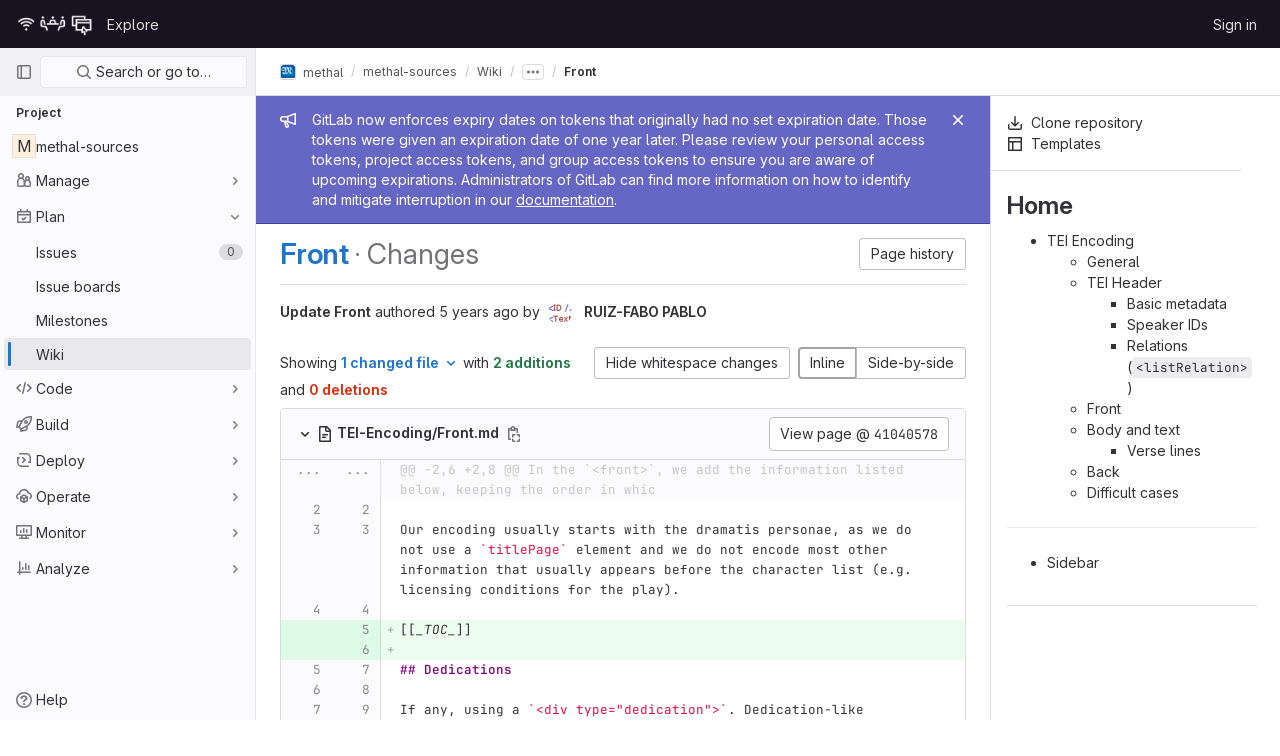

--- FILE ---
content_type: text/html; charset=utf-8
request_url: https://git.unistra.fr/methal/methal-sources/-/wikis/TEI-Encoding/Front/diff?version_id=4104057831a2cfd7135635dc7c71b353b15b1876
body_size: 11113
content:





<!DOCTYPE html>
<html class="gl-light ui-neutral with-header with-top-bar " lang="en">
<head prefix="og: http://ogp.me/ns#">
<meta charset="utf-8">
<meta content="IE=edge" http-equiv="X-UA-Compatible">
<meta content="width=device-width, initial-scale=1" name="viewport">
<title>Changes · Front · Wiki · methal / methal-sources · GitLab</title>
<script>
//<![CDATA[
window.gon={};gon.api_version="v4";gon.default_avatar_url="https://git.unistra.fr/assets/no_avatar-849f9c04a3a0d0cea2424ae97b27447dc64a7dbfae83c036c45b403392f0e8ba.png";gon.max_file_size=10;gon.asset_host=null;gon.webpack_public_path="/assets/webpack/";gon.relative_url_root="";gon.user_color_scheme="white";gon.markdown_surround_selection=null;gon.markdown_automatic_lists=null;gon.math_rendering_limits_enabled=true;gon.recaptcha_api_server_url="https://www.recaptcha.net/recaptcha/api.js";gon.recaptcha_sitekey="";gon.gitlab_url="https://git.unistra.fr";gon.organization_http_header_name="HTTP_GITLAB_ORGANIZATION_ID";gon.revision="47403677d65";gon.feature_category="wiki";gon.gitlab_logo="/assets/gitlab_logo-2957169c8ef64c58616a1ac3f4fc626e8a35ce4eb3ed31bb0d873712f2a041a0.png";gon.secure=true;gon.sprite_icons="/assets/icons-0b41337f52be73f7bbf9d59b841eb98a6e790dfa1a844644f120a80ce3cc18ba.svg";gon.sprite_file_icons="/assets/file_icons/file_icons-7cd3d6c3b29a6d972895f36472978a4b5adb4b37f9b5d0716a380e82389f7e0e.svg";gon.emoji_sprites_css_path="/assets/emoji_sprites-d746ae2450a3e9c626d338d77a101b84ff33a47c0c281b676d75c4a6ed2948a4.css";gon.gridstack_css_path="/assets/lazy_bundles/gridstack-5fcfd4ffbea1db04eaf7f16521bcab19ae3af042c8b4afe8d16781eda5a70799.css";gon.test_env=false;gon.disable_animations=false;gon.suggested_label_colors={"#cc338b":"Magenta-pink","#dc143c":"Crimson","#c21e56":"Rose red","#cd5b45":"Dark coral","#ed9121":"Carrot orange","#eee600":"Titanium yellow","#009966":"Green-cyan","#8fbc8f":"Dark sea green","#6699cc":"Blue-gray","#e6e6fa":"Lavender","#9400d3":"Dark violet","#330066":"Deep violet","#36454f":"Charcoal grey","#808080":"Gray"};gon.first_day_of_week=0;gon.time_display_relative=true;gon.time_display_format=0;gon.ee=false;gon.jh=false;gon.dot_com=false;gon.uf_error_prefix="UF";gon.pat_prefix="glpat-";gon.keyboard_shortcuts_enabled=true;gon.diagramsnet_url="https://embed.diagrams.net";gon.features={"sourceEditorToolbar":false,"vscodeWebIde":true,"uiForOrganizations":false,"organizationSwitching":false,"removeMonitorMetrics":true,"groupUserSaml":false,"preserveUnchangedMarkdown":false};
//]]>
</script>





<link rel="stylesheet" href="/assets/application-539db0d62ee9e10949bac79127c082aaa0e8d001ddda9467cd8a1d05928a9b8b.css" media="all" />
<link rel="stylesheet" href="/assets/page_bundles/wiki-a9d381ce111c3337529f95499c7e0f211f65d81327ec56a85c950ec0f546ae35.css" media="all" /><link rel="stylesheet" href="/assets/page_bundles/commit_description-b1dab9b10010cbb9c3738689b18ce46a4f58b98a8d483226fdff8a776a45caf0.css" media="all" />
<link rel="stylesheet" href="/assets/application_utilities-4ce46b0d1744a75b5e0b7104e935413dc41b09b34002dc2832a687dd8e7f0569.css" media="all" />
<link rel="stylesheet" href="/assets/application_utilities_to_be_replaced-3d8b0b41666e50fa9df36dbce4b6771c6886c20fbaf6aeaacd74f43705a31eca.css" media="all" />
<link rel="stylesheet" href="/assets/tailwind-8c0c2aea22f6a8c030598c10314fc4180b5b41dab7784585e9c9ca70f0aa3d99.css" media="all" />


<link rel="stylesheet" href="/assets/fonts-fae5d3f79948bd85f18b6513a025f863b19636e85b09a1492907eb4b1bb0557b.css" media="all" />
<link rel="stylesheet" href="/assets/highlight/themes/white-e08c45a78f4446ec6c4226adb581d4482911bd7c85b47b7e7c003112b0c26274.css" media="all" />


<link rel="preload" href="/assets/application_utilities-4ce46b0d1744a75b5e0b7104e935413dc41b09b34002dc2832a687dd8e7f0569.css" as="style" type="text/css">
<link rel="preload" href="/assets/application-539db0d62ee9e10949bac79127c082aaa0e8d001ddda9467cd8a1d05928a9b8b.css" as="style" type="text/css">
<link rel="preload" href="/assets/highlight/themes/white-e08c45a78f4446ec6c4226adb581d4482911bd7c85b47b7e7c003112b0c26274.css" as="style" type="text/css">





<script src="/assets/webpack/runtime.941fea42.bundle.js" defer="defer"></script>
<script src="/assets/webpack/main.4e9cbf4e.chunk.js" defer="defer"></script>
<script src="/assets/webpack/graphql.e1f11a07.chunk.js" defer="defer"></script>
<script src="/assets/webpack/commons-pages.groups.new-pages.import.gitlab_projects.new-pages.import.manifest.new-pages.projects.n-44c6c18e.5760769e.chunk.js" defer="defer"></script>
<script src="/assets/webpack/commons-pages.search.show-super_sidebar.dff8699c.chunk.js" defer="defer"></script>
<script src="/assets/webpack/super_sidebar.802161b8.chunk.js" defer="defer"></script>
<script src="/assets/webpack/commons-pages.projects.commit.show-pages.projects.compare.show-pages.projects.merge_requests.rapid_d-48c966eb.e8ed5c45.chunk.js" defer="defer"></script>
<script src="/assets/webpack/pages.projects.wikis.diff.e4c67eaf.chunk.js" defer="defer"></script>
<meta content="object" property="og:type">
<meta content="GitLab" property="og:site_name">
<meta content="Changes · Front · Wiki · methal / methal-sources · GitLab" property="og:title">
<meta content="TEI corpus for &quot;Towards a macroanalysis of theater in Alsatian — Vers une macroanalyse du théâtre en alsacien&quot; — https://methal.pages.unistra.fr/" property="og:description">
<meta content="https://git.unistra.fr/assets/twitter_card-570ddb06edf56a2312253c5872489847a0f385112ddbcd71ccfa1570febab5d2.jpg" property="og:image">
<meta content="64" property="og:image:width">
<meta content="64" property="og:image:height">
<meta content="https://git.unistra.fr/methal/methal-sources/-/wikis/TEI-Encoding/Front/diff?version_id=4104057831a2cfd7135635dc7c71b353b15b1876" property="og:url">
<meta content="summary" property="twitter:card">
<meta content="Changes · Front · Wiki · methal / methal-sources · GitLab" property="twitter:title">
<meta content="TEI corpus for &quot;Towards a macroanalysis of theater in Alsatian — Vers une macroanalyse du théâtre en alsacien&quot; — https://methal.pages.unistra.fr/" property="twitter:description">
<meta content="https://git.unistra.fr/assets/twitter_card-570ddb06edf56a2312253c5872489847a0f385112ddbcd71ccfa1570febab5d2.jpg" property="twitter:image">

<meta name="csrf-param" content="authenticity_token" />
<meta name="csrf-token" content="eg1Ss_Vk5GP_K797dgFpsxbMwde6BxQO7O2Mq_-pohHonIuHNmFPp7hHUBW4DZZ1BN-RHDmk1ltI1rrNsQZ9OQ" />
<meta name="csp-nonce" />
<meta name="action-cable-url" content="/-/cable" />
<link href="/-/manifest.json" rel="manifest">
<link rel="icon" type="image/png" href="/assets/favicon-72a2cad5025aa931d6ea56c3201d1f18e68a8cd39788c7c80d5b2b82aa5143ef.png" id="favicon" data-original-href="/assets/favicon-72a2cad5025aa931d6ea56c3201d1f18e68a8cd39788c7c80d5b2b82aa5143ef.png" />
<link rel="apple-touch-icon" type="image/x-icon" href="/assets/apple-touch-icon-b049d4bc0dd9626f31db825d61880737befc7835982586d015bded10b4435460.png" />
<link href="/search/opensearch.xml" rel="search" title="Search GitLab" type="application/opensearchdescription+xml">




<meta content="TEI corpus for &quot;Towards a macroanalysis of theater in Alsatian — Vers une macroanalyse du théâtre en alsacien&quot; — https://methal.pages.unistra.fr/" name="description">
<meta content="#ececef" name="theme-color">
</head>

<body class="tab-width-8 gl-browser-chrome gl-platform-mac  " data-find-file="/methal/methal-sources/-/find_file/master" data-group="methal" data-group-full-path="methal" data-namespace-id="3294" data-page="projects:wikis:diff" data-page-type-id="TEI-Encoding/Front" data-project="methal-sources" data-project-full-path="methal/methal-sources" data-project-id="12717">

<script>
//<![CDATA[
gl = window.gl || {};
gl.client = {"isChrome":true,"isMac":true};


//]]>
</script>



<header class="header-logged-out" data-testid="navbar">
<a class="gl-sr-only gl-accessibility" href="#content-body">Skip to content</a>
<div class="container-fluid">
<nav aria-label="Explore GitLab" class="header-logged-out-nav gl-display-flex gl-gap-3 gl-justify-content-space-between">
<div class="gl-display-flex gl-align-items-center gl-gap-1">
<span class="gl-sr-only">GitLab</span>
<a title="Homepage" id="logo" class="header-logged-out-logo has-tooltip" aria-label="Homepage" href="/"><img class="brand-header-logo lazy" alt="" data-src="/uploads/-/system/appearance/header_logo/1/pictos-dnum-w.png" src="[data-uri]" />
</a></div>
<ul class="gl-list-style-none gl-p-0 gl-m-0 gl-display-flex gl-gap-3 gl-align-items-center gl-flex-grow-1">
<li class="header-logged-out-nav-item">
<a class="" href="/explore">Explore</a>
</li>
</ul>
<ul class="gl-list-style-none gl-p-0 gl-m-0 gl-display-flex gl-gap-3 gl-align-items-center gl-justify-content-end">
<li class="header-logged-out-nav-item">
<a href="/users/sign_in?redirect_to_referer=yes">Sign in</a>
</li>
</ul>
</nav>
</div>
</header>

<div class="layout-page page-gutter wiki-sidebar right-sidebar-expanded page-with-super-sidebar">
<aside class="js-super-sidebar super-sidebar super-sidebar-loading" data-command-palette="{&quot;project_files_url&quot;:&quot;/methal/methal-sources/-/files/master?format=json&quot;,&quot;project_blob_url&quot;:&quot;/methal/methal-sources/-/blob/master&quot;}" data-force-desktop-expanded-sidebar="" data-root-path="/" data-sidebar="{&quot;is_logged_in&quot;:false,&quot;context_switcher_links&quot;:[{&quot;title&quot;:&quot;Explore&quot;,&quot;link&quot;:&quot;/explore&quot;,&quot;icon&quot;:&quot;compass&quot;}],&quot;current_menu_items&quot;:[{&quot;id&quot;:&quot;project_overview&quot;,&quot;title&quot;:&quot;methal-sources&quot;,&quot;icon&quot;:null,&quot;avatar&quot;:null,&quot;entity_id&quot;:12717,&quot;link&quot;:&quot;/methal/methal-sources&quot;,&quot;pill_count&quot;:null,&quot;link_classes&quot;:&quot;shortcuts-project&quot;,&quot;is_active&quot;:false},{&quot;id&quot;:&quot;manage_menu&quot;,&quot;title&quot;:&quot;Manage&quot;,&quot;icon&quot;:&quot;users&quot;,&quot;avatar&quot;:null,&quot;avatar_shape&quot;:&quot;rect&quot;,&quot;entity_id&quot;:null,&quot;link&quot;:&quot;/methal/methal-sources/activity&quot;,&quot;is_active&quot;:false,&quot;pill_count&quot;:null,&quot;items&quot;:[{&quot;id&quot;:&quot;activity&quot;,&quot;title&quot;:&quot;Activity&quot;,&quot;icon&quot;:null,&quot;avatar&quot;:null,&quot;entity_id&quot;:null,&quot;link&quot;:&quot;/methal/methal-sources/activity&quot;,&quot;pill_count&quot;:null,&quot;link_classes&quot;:&quot;shortcuts-project-activity&quot;,&quot;is_active&quot;:false},{&quot;id&quot;:&quot;members&quot;,&quot;title&quot;:&quot;Members&quot;,&quot;icon&quot;:null,&quot;avatar&quot;:null,&quot;entity_id&quot;:null,&quot;link&quot;:&quot;/methal/methal-sources/-/project_members&quot;,&quot;pill_count&quot;:null,&quot;link_classes&quot;:null,&quot;is_active&quot;:false},{&quot;id&quot;:&quot;labels&quot;,&quot;title&quot;:&quot;Labels&quot;,&quot;icon&quot;:null,&quot;avatar&quot;:null,&quot;entity_id&quot;:null,&quot;link&quot;:&quot;/methal/methal-sources/-/labels&quot;,&quot;pill_count&quot;:null,&quot;link_classes&quot;:null,&quot;is_active&quot;:false}],&quot;separated&quot;:false},{&quot;id&quot;:&quot;plan_menu&quot;,&quot;title&quot;:&quot;Plan&quot;,&quot;icon&quot;:&quot;planning&quot;,&quot;avatar&quot;:null,&quot;avatar_shape&quot;:&quot;rect&quot;,&quot;entity_id&quot;:null,&quot;link&quot;:&quot;/methal/methal-sources/-/issues&quot;,&quot;is_active&quot;:true,&quot;pill_count&quot;:null,&quot;items&quot;:[{&quot;id&quot;:&quot;project_issue_list&quot;,&quot;title&quot;:&quot;Issues&quot;,&quot;icon&quot;:null,&quot;avatar&quot;:null,&quot;entity_id&quot;:null,&quot;link&quot;:&quot;/methal/methal-sources/-/issues&quot;,&quot;pill_count&quot;:&quot;0&quot;,&quot;link_classes&quot;:&quot;shortcuts-issues has-sub-items&quot;,&quot;is_active&quot;:false},{&quot;id&quot;:&quot;boards&quot;,&quot;title&quot;:&quot;Issue boards&quot;,&quot;icon&quot;:null,&quot;avatar&quot;:null,&quot;entity_id&quot;:null,&quot;link&quot;:&quot;/methal/methal-sources/-/boards&quot;,&quot;pill_count&quot;:null,&quot;link_classes&quot;:&quot;shortcuts-issue-boards&quot;,&quot;is_active&quot;:false},{&quot;id&quot;:&quot;milestones&quot;,&quot;title&quot;:&quot;Milestones&quot;,&quot;icon&quot;:null,&quot;avatar&quot;:null,&quot;entity_id&quot;:null,&quot;link&quot;:&quot;/methal/methal-sources/-/milestones&quot;,&quot;pill_count&quot;:null,&quot;link_classes&quot;:null,&quot;is_active&quot;:false},{&quot;id&quot;:&quot;project_wiki&quot;,&quot;title&quot;:&quot;Wiki&quot;,&quot;icon&quot;:null,&quot;avatar&quot;:null,&quot;entity_id&quot;:null,&quot;link&quot;:&quot;/methal/methal-sources/-/wikis/home&quot;,&quot;pill_count&quot;:null,&quot;link_classes&quot;:&quot;shortcuts-wiki&quot;,&quot;is_active&quot;:true}],&quot;separated&quot;:false},{&quot;id&quot;:&quot;code_menu&quot;,&quot;title&quot;:&quot;Code&quot;,&quot;icon&quot;:&quot;code&quot;,&quot;avatar&quot;:null,&quot;avatar_shape&quot;:&quot;rect&quot;,&quot;entity_id&quot;:null,&quot;link&quot;:&quot;/methal/methal-sources/-/merge_requests&quot;,&quot;is_active&quot;:false,&quot;pill_count&quot;:null,&quot;items&quot;:[{&quot;id&quot;:&quot;project_merge_request_list&quot;,&quot;title&quot;:&quot;Merge requests&quot;,&quot;icon&quot;:null,&quot;avatar&quot;:null,&quot;entity_id&quot;:null,&quot;link&quot;:&quot;/methal/methal-sources/-/merge_requests&quot;,&quot;pill_count&quot;:&quot;0&quot;,&quot;link_classes&quot;:&quot;shortcuts-merge_requests&quot;,&quot;is_active&quot;:false},{&quot;id&quot;:&quot;files&quot;,&quot;title&quot;:&quot;Repository&quot;,&quot;icon&quot;:null,&quot;avatar&quot;:null,&quot;entity_id&quot;:null,&quot;link&quot;:&quot;/methal/methal-sources/-/tree/master&quot;,&quot;pill_count&quot;:null,&quot;link_classes&quot;:&quot;shortcuts-tree&quot;,&quot;is_active&quot;:false},{&quot;id&quot;:&quot;branches&quot;,&quot;title&quot;:&quot;Branches&quot;,&quot;icon&quot;:null,&quot;avatar&quot;:null,&quot;entity_id&quot;:null,&quot;link&quot;:&quot;/methal/methal-sources/-/branches&quot;,&quot;pill_count&quot;:null,&quot;link_classes&quot;:null,&quot;is_active&quot;:false},{&quot;id&quot;:&quot;commits&quot;,&quot;title&quot;:&quot;Commits&quot;,&quot;icon&quot;:null,&quot;avatar&quot;:null,&quot;entity_id&quot;:null,&quot;link&quot;:&quot;/methal/methal-sources/-/commits/master?ref_type=heads&quot;,&quot;pill_count&quot;:null,&quot;link_classes&quot;:&quot;shortcuts-commits&quot;,&quot;is_active&quot;:false},{&quot;id&quot;:&quot;tags&quot;,&quot;title&quot;:&quot;Tags&quot;,&quot;icon&quot;:null,&quot;avatar&quot;:null,&quot;entity_id&quot;:null,&quot;link&quot;:&quot;/methal/methal-sources/-/tags&quot;,&quot;pill_count&quot;:null,&quot;link_classes&quot;:null,&quot;is_active&quot;:false},{&quot;id&quot;:&quot;graphs&quot;,&quot;title&quot;:&quot;Repository graph&quot;,&quot;icon&quot;:null,&quot;avatar&quot;:null,&quot;entity_id&quot;:null,&quot;link&quot;:&quot;/methal/methal-sources/-/network/master?ref_type=heads&quot;,&quot;pill_count&quot;:null,&quot;link_classes&quot;:&quot;shortcuts-network&quot;,&quot;is_active&quot;:false},{&quot;id&quot;:&quot;compare&quot;,&quot;title&quot;:&quot;Compare revisions&quot;,&quot;icon&quot;:null,&quot;avatar&quot;:null,&quot;entity_id&quot;:null,&quot;link&quot;:&quot;/methal/methal-sources/-/compare?from=master\u0026to=master&quot;,&quot;pill_count&quot;:null,&quot;link_classes&quot;:null,&quot;is_active&quot;:false},{&quot;id&quot;:&quot;project_snippets&quot;,&quot;title&quot;:&quot;Snippets&quot;,&quot;icon&quot;:null,&quot;avatar&quot;:null,&quot;entity_id&quot;:null,&quot;link&quot;:&quot;/methal/methal-sources/-/snippets&quot;,&quot;pill_count&quot;:null,&quot;link_classes&quot;:&quot;shortcuts-snippets&quot;,&quot;is_active&quot;:false}],&quot;separated&quot;:false},{&quot;id&quot;:&quot;build_menu&quot;,&quot;title&quot;:&quot;Build&quot;,&quot;icon&quot;:&quot;rocket&quot;,&quot;avatar&quot;:null,&quot;avatar_shape&quot;:&quot;rect&quot;,&quot;entity_id&quot;:null,&quot;link&quot;:&quot;/methal/methal-sources/-/pipelines&quot;,&quot;is_active&quot;:false,&quot;pill_count&quot;:null,&quot;items&quot;:[{&quot;id&quot;:&quot;pipelines&quot;,&quot;title&quot;:&quot;Pipelines&quot;,&quot;icon&quot;:null,&quot;avatar&quot;:null,&quot;entity_id&quot;:null,&quot;link&quot;:&quot;/methal/methal-sources/-/pipelines&quot;,&quot;pill_count&quot;:null,&quot;link_classes&quot;:&quot;shortcuts-pipelines&quot;,&quot;is_active&quot;:false},{&quot;id&quot;:&quot;jobs&quot;,&quot;title&quot;:&quot;Jobs&quot;,&quot;icon&quot;:null,&quot;avatar&quot;:null,&quot;entity_id&quot;:null,&quot;link&quot;:&quot;/methal/methal-sources/-/jobs&quot;,&quot;pill_count&quot;:null,&quot;link_classes&quot;:&quot;shortcuts-builds&quot;,&quot;is_active&quot;:false},{&quot;id&quot;:&quot;pipeline_schedules&quot;,&quot;title&quot;:&quot;Pipeline schedules&quot;,&quot;icon&quot;:null,&quot;avatar&quot;:null,&quot;entity_id&quot;:null,&quot;link&quot;:&quot;/methal/methal-sources/-/pipeline_schedules&quot;,&quot;pill_count&quot;:null,&quot;link_classes&quot;:&quot;shortcuts-builds&quot;,&quot;is_active&quot;:false},{&quot;id&quot;:&quot;artifacts&quot;,&quot;title&quot;:&quot;Artifacts&quot;,&quot;icon&quot;:null,&quot;avatar&quot;:null,&quot;entity_id&quot;:null,&quot;link&quot;:&quot;/methal/methal-sources/-/artifacts&quot;,&quot;pill_count&quot;:null,&quot;link_classes&quot;:&quot;shortcuts-builds&quot;,&quot;is_active&quot;:false}],&quot;separated&quot;:false},{&quot;id&quot;:&quot;deploy_menu&quot;,&quot;title&quot;:&quot;Deploy&quot;,&quot;icon&quot;:&quot;deployments&quot;,&quot;avatar&quot;:null,&quot;avatar_shape&quot;:&quot;rect&quot;,&quot;entity_id&quot;:null,&quot;link&quot;:&quot;/methal/methal-sources/-/releases&quot;,&quot;is_active&quot;:false,&quot;pill_count&quot;:null,&quot;items&quot;:[{&quot;id&quot;:&quot;releases&quot;,&quot;title&quot;:&quot;Releases&quot;,&quot;icon&quot;:null,&quot;avatar&quot;:null,&quot;entity_id&quot;:null,&quot;link&quot;:&quot;/methal/methal-sources/-/releases&quot;,&quot;pill_count&quot;:null,&quot;link_classes&quot;:&quot;shortcuts-deployments-releases&quot;,&quot;is_active&quot;:false},{&quot;id&quot;:&quot;container_registry&quot;,&quot;title&quot;:&quot;Container Registry&quot;,&quot;icon&quot;:null,&quot;avatar&quot;:null,&quot;entity_id&quot;:null,&quot;link&quot;:&quot;/methal/methal-sources/container_registry&quot;,&quot;pill_count&quot;:null,&quot;link_classes&quot;:null,&quot;is_active&quot;:false}],&quot;separated&quot;:false},{&quot;id&quot;:&quot;operations_menu&quot;,&quot;title&quot;:&quot;Operate&quot;,&quot;icon&quot;:&quot;cloud-pod&quot;,&quot;avatar&quot;:null,&quot;avatar_shape&quot;:&quot;rect&quot;,&quot;entity_id&quot;:null,&quot;link&quot;:&quot;/methal/methal-sources/-/environments&quot;,&quot;is_active&quot;:false,&quot;pill_count&quot;:null,&quot;items&quot;:[{&quot;id&quot;:&quot;environments&quot;,&quot;title&quot;:&quot;Environments&quot;,&quot;icon&quot;:null,&quot;avatar&quot;:null,&quot;entity_id&quot;:null,&quot;link&quot;:&quot;/methal/methal-sources/-/environments&quot;,&quot;pill_count&quot;:null,&quot;link_classes&quot;:&quot;shortcuts-environments&quot;,&quot;is_active&quot;:false}],&quot;separated&quot;:false},{&quot;id&quot;:&quot;monitor_menu&quot;,&quot;title&quot;:&quot;Monitor&quot;,&quot;icon&quot;:&quot;monitor&quot;,&quot;avatar&quot;:null,&quot;avatar_shape&quot;:&quot;rect&quot;,&quot;entity_id&quot;:null,&quot;link&quot;:&quot;/methal/methal-sources/-/incidents&quot;,&quot;is_active&quot;:false,&quot;pill_count&quot;:null,&quot;items&quot;:[{&quot;id&quot;:&quot;incidents&quot;,&quot;title&quot;:&quot;Incidents&quot;,&quot;icon&quot;:null,&quot;avatar&quot;:null,&quot;entity_id&quot;:null,&quot;link&quot;:&quot;/methal/methal-sources/-/incidents&quot;,&quot;pill_count&quot;:null,&quot;link_classes&quot;:null,&quot;is_active&quot;:false},{&quot;id&quot;:&quot;service_desk&quot;,&quot;title&quot;:&quot;Service Desk&quot;,&quot;icon&quot;:null,&quot;avatar&quot;:null,&quot;entity_id&quot;:null,&quot;link&quot;:&quot;/methal/methal-sources/-/issues/service_desk&quot;,&quot;pill_count&quot;:null,&quot;link_classes&quot;:null,&quot;is_active&quot;:false}],&quot;separated&quot;:false},{&quot;id&quot;:&quot;analyze_menu&quot;,&quot;title&quot;:&quot;Analyze&quot;,&quot;icon&quot;:&quot;chart&quot;,&quot;avatar&quot;:null,&quot;avatar_shape&quot;:&quot;rect&quot;,&quot;entity_id&quot;:null,&quot;link&quot;:&quot;/methal/methal-sources/-/value_stream_analytics&quot;,&quot;is_active&quot;:false,&quot;pill_count&quot;:null,&quot;items&quot;:[{&quot;id&quot;:&quot;cycle_analytics&quot;,&quot;title&quot;:&quot;Value stream analytics&quot;,&quot;icon&quot;:null,&quot;avatar&quot;:null,&quot;entity_id&quot;:null,&quot;link&quot;:&quot;/methal/methal-sources/-/value_stream_analytics&quot;,&quot;pill_count&quot;:null,&quot;link_classes&quot;:&quot;shortcuts-project-cycle-analytics&quot;,&quot;is_active&quot;:false},{&quot;id&quot;:&quot;contributors&quot;,&quot;title&quot;:&quot;Contributor analytics&quot;,&quot;icon&quot;:null,&quot;avatar&quot;:null,&quot;entity_id&quot;:null,&quot;link&quot;:&quot;/methal/methal-sources/-/graphs/master?ref_type=heads&quot;,&quot;pill_count&quot;:null,&quot;link_classes&quot;:null,&quot;is_active&quot;:false},{&quot;id&quot;:&quot;ci_cd_analytics&quot;,&quot;title&quot;:&quot;CI/CD analytics&quot;,&quot;icon&quot;:null,&quot;avatar&quot;:null,&quot;entity_id&quot;:null,&quot;link&quot;:&quot;/methal/methal-sources/-/pipelines/charts&quot;,&quot;pill_count&quot;:null,&quot;link_classes&quot;:null,&quot;is_active&quot;:false},{&quot;id&quot;:&quot;repository_analytics&quot;,&quot;title&quot;:&quot;Repository analytics&quot;,&quot;icon&quot;:null,&quot;avatar&quot;:null,&quot;entity_id&quot;:null,&quot;link&quot;:&quot;/methal/methal-sources/-/graphs/master/charts&quot;,&quot;pill_count&quot;:null,&quot;link_classes&quot;:&quot;shortcuts-repository-charts&quot;,&quot;is_active&quot;:false},{&quot;id&quot;:&quot;model_experiments&quot;,&quot;title&quot;:&quot;Model experiments&quot;,&quot;icon&quot;:null,&quot;avatar&quot;:null,&quot;entity_id&quot;:null,&quot;link&quot;:&quot;/methal/methal-sources/-/ml/experiments&quot;,&quot;pill_count&quot;:null,&quot;link_classes&quot;:null,&quot;is_active&quot;:false}],&quot;separated&quot;:false}],&quot;current_context_header&quot;:&quot;Project&quot;,&quot;support_path&quot;:&quot;https://about.gitlab.com/get-help/&quot;,&quot;display_whats_new&quot;:false,&quot;whats_new_most_recent_release_items_count&quot;:4,&quot;whats_new_version_digest&quot;:&quot;981955e703369178cb87cbb7a2075060174b67907a3a4967a5a07e9d9281739e&quot;,&quot;show_version_check&quot;:null,&quot;gitlab_version&quot;:{&quot;major&quot;:16,&quot;minor&quot;:11,&quot;patch&quot;:10,&quot;suffix_s&quot;:&quot;&quot;},&quot;gitlab_version_check&quot;:null,&quot;search&quot;:{&quot;search_path&quot;:&quot;/search&quot;,&quot;issues_path&quot;:&quot;/dashboard/issues&quot;,&quot;mr_path&quot;:&quot;/dashboard/merge_requests&quot;,&quot;autocomplete_path&quot;:&quot;/search/autocomplete&quot;,&quot;search_context&quot;:{&quot;group&quot;:{&quot;id&quot;:3294,&quot;name&quot;:&quot;methal&quot;,&quot;full_name&quot;:&quot;methal&quot;},&quot;group_metadata&quot;:{&quot;issues_path&quot;:&quot;/groups/methal/-/issues&quot;,&quot;mr_path&quot;:&quot;/groups/methal/-/merge_requests&quot;},&quot;project&quot;:{&quot;id&quot;:12717,&quot;name&quot;:&quot;methal-sources&quot;},&quot;project_metadata&quot;:{&quot;mr_path&quot;:&quot;/methal/methal-sources/-/merge_requests&quot;,&quot;issues_path&quot;:&quot;/methal/methal-sources/-/issues&quot;},&quot;code_search&quot;:false,&quot;scope&quot;:&quot;wiki_blobs&quot;,&quot;for_snippets&quot;:null}},&quot;panel_type&quot;:&quot;project&quot;,&quot;shortcut_links&quot;:[{&quot;title&quot;:&quot;Snippets&quot;,&quot;href&quot;:&quot;/explore/snippets&quot;,&quot;css_class&quot;:&quot;dashboard-shortcuts-snippets&quot;},{&quot;title&quot;:&quot;Groups&quot;,&quot;href&quot;:&quot;/explore/groups&quot;,&quot;css_class&quot;:&quot;dashboard-shortcuts-groups&quot;},{&quot;title&quot;:&quot;Projects&quot;,&quot;href&quot;:&quot;/explore/projects&quot;,&quot;css_class&quot;:&quot;dashboard-shortcuts-projects&quot;}]}"></aside>

<div class="content-wrapper">
<div class="mobile-overlay"></div>

<div class="alert-wrapper gl-force-block-formatting-context">







<div class="gl-broadcast-message broadcast-banner-message banner js-broadcast-notification-token_expiration_banner light-indigo" data-testid="banner-broadcast-message" role="alert">
<div class="gl-broadcast-message-content">
<div class="gl-broadcast-message-icon">
<svg class="s16" data-testid="bullhorn-icon"><use href="/assets/icons-0b41337f52be73f7bbf9d59b841eb98a6e790dfa1a844644f120a80ce3cc18ba.svg#bullhorn"></use></svg>
</div>
<div class="gl-broadcast-message-text">
<h2 class="gl-sr-only">Admin message</h2>
GitLab now enforces expiry dates on tokens that originally had no set expiration date. Those tokens were given an expiration date of one year later. Please review your personal access tokens, project access tokens, and group access tokens to ensure you are aware of upcoming expirations. Administrators of GitLab can find more information on how to identify and mitigate interruption in our <a target="_blank" rel="noopener noreferrer" href="https://docs.gitlab.com/ee/security/token_overview.html#troubleshooting">documentation</a>.
</div>
</div>
<button class="gl-button btn btn-icon btn-sm btn-default btn-default-tertiary gl-close-btn-color-inherit gl-broadcast-message-dismiss js-dismiss-current-broadcast-notification" aria-label="Close" data-id="token_expiration_banner" data-expire-date="2026-12-06T00:34:53+01:00" data-cookie-key="hide_broadcast_message_token_expiration_banner" type="button"><svg class="s16 gl-icon gl-button-icon gl-text-white" data-testid="close-icon"><use href="/assets/icons-0b41337f52be73f7bbf9d59b841eb98a6e790dfa1a844644f120a80ce3cc18ba.svg#close"></use></svg>

</button>
</div>




















<div class="top-bar-fixed container-fluid" data-testid="top-bar">
<div class="top-bar-container gl-display-flex gl-align-items-center gl-gap-2">
<button class="gl-button btn btn-icon btn-md btn-default btn-default-tertiary js-super-sidebar-toggle-expand super-sidebar-toggle gl-ml-n3" aria-controls="super-sidebar" aria-expanded="false" aria-label="Primary navigation sidebar" type="button"><svg class="s16 gl-icon gl-button-icon " data-testid="sidebar-icon"><use href="/assets/icons-0b41337f52be73f7bbf9d59b841eb98a6e790dfa1a844644f120a80ce3cc18ba.svg#sidebar"></use></svg>

</button>
<nav aria-label="Breadcrumbs" class="breadcrumbs gl-breadcrumbs tmp-breadcrumbs-fix" data-testid="breadcrumb-links">
<ul class="breadcrumb gl-breadcrumb-list js-breadcrumbs-list gl-flex-grow-1">
<li class="gl-breadcrumb-item gl-display-inline-flex"><a class="group-path js-breadcrumb-item-text " href="/methal"><img srcset="/uploads/-/system/group/avatar/3294/methal_project.png?width=16 1x, /uploads/-/system/group/avatar/3294/methal_project.png?width=32 2x" alt="methal" class="gl-avatar gl-avatar-s16 avatar-tile gl-rounded-base!" height="16" width="16" loading="lazy" src="/uploads/-/system/group/avatar/3294/methal_project.png?width=16" />
methal</a></li> <li class="gl-breadcrumb-item gl-display-inline-flex"><a class="gl-display-inline-flex!" href="/methal/methal-sources"><span class="js-breadcrumb-item-text">methal-sources</span></a></li>
<li class="gl-breadcrumb-item gl-display-inline-flex"><a href="/methal/methal-sources/-/wikis/home">Wiki</a></li>
<li class="expander gl-breadcrumb-item gl-display-inline-flex">
<button aria-label="Show all breadcrumbs" class="text-expander has-tooltip js-breadcrumbs-collapsed-expander gl-ml-0" data-container="body" title="Show all breadcrumbs" type="button">
<svg class="s12" data-testid="ellipsis_h-icon"><use href="/assets/icons-0b41337f52be73f7bbf9d59b841eb98a6e790dfa1a844644f120a80ce3cc18ba.svg#ellipsis_h"></use></svg>
</button>
</li>
<li class="gl-breadcrumb-item gl-display-none!">
<a href="/methal/methal-sources/-/wikis/TEI-Encoding/">Tei encoding</a>
</li>

<li class="gl-breadcrumb-item" data-testid="breadcrumb-current-link">
<a href="/methal/methal-sources/-/wikis/TEI-Encoding/Front/diff?version_id=4104057831a2cfd7135635dc7c71b353b15b1876">Front</a>
</li>
</ul>
<script type="application/ld+json">
{"@context":"https://schema.org","@type":"BreadcrumbList","itemListElement":[{"@type":"ListItem","position":1,"name":"methal","item":"https://git.unistra.fr/methal"},{"@type":"ListItem","position":2,"name":"methal-sources","item":"https://git.unistra.fr/methal/methal-sources"},{"@type":"ListItem","position":3,"name":"Wiki","item":"https://git.unistra.fr/methal/methal-sources/-/wikis/home"},{"@type":"ListItem","position":4,"name":"Front","item":"https://git.unistra.fr/methal/methal-sources/-/wikis/TEI-Encoding/Front/diff?version_id=4104057831a2cfd7135635dc7c71b353b15b1876"}]}

</script>
</nav>



</div>
</div>

</div>
<div class="container-fluid container-limited limit-container-width project-highlight-puc">
<main class="content" id="content-body" itemscope itemtype="http://schema.org/SoftwareSourceCode">
<div class="flash-container flash-container-page sticky" data-testid="flash-container">
<div id="js-global-alerts"></div>
</div>





<div class="wiki-page-header top-area has-sidebar-toggle flex-column flex-lg-row">
<button class="gl-button btn btn-icon btn-md btn-default sidebar-toggle js-sidebar-wiki-toggle" type="button"><svg class="s16 gl-icon gl-button-icon " data-testid="chevron-double-lg-left-icon"><use href="/assets/icons-0b41337f52be73f7bbf9d59b841eb98a6e790dfa1a844644f120a80ce3cc18ba.svg#chevron-double-lg-left"></use></svg>

</button>
<h1 class="page-title gl-font-size-h-display gl-flex-grow-1">
<a href="/methal/methal-sources/-/wikis/TEI-Encoding/Front">Front</a>
<span class="light">
&middot;
Changes
</span>
</h1>
<div class="nav-controls pb-md-3 pb-lg-0">
<a role="button" data-testid="page-history-button" class="gl-button btn btn-md btn-default " href="/methal/methal-sources/-/wikis/TEI-Encoding/Front/history"><span class="gl-button-text">
Page history

</span>

</a></div>
</div>
<div class="page-content-header">
<div class="header-main-content">
<strong>Update Front</strong>
<span class="d-none d-sm-inline">authored</span>
<time class="js-timeago" title="Jul 29, 2020 10:21pm" datetime="2020-07-29T22:21:59Z" data-toggle="tooltip" data-placement="top" data-container="body">Jul 30, 2020</time>
<span>by</span>
<a href="/ruizfabo"><img alt="RUIZ-FABO PABLO&#39;s avatar" src="/uploads/-/system/user/avatar/2470/avatar.png?width=48" class="avatar s24 gl-display-none gl-sm-display-inline-block" title="RUIZ-FABO PABLO"></a>
<strong>
<a class="commit-author-link js-user-link" data-user-id="2470" href="/ruizfabo"><span class="commit-author-name">RUIZ-FABO PABLO</span></a>
</strong>
</div>
</div>
<div class="js-diff-files-changed gl-py-3">
<div class="files-changed-inner">
<div class="inline-parallel-buttons gl-display-none gl-md-display-flex gl-relative">
<a class="gl-button btn btn-md btn-default gl-display-none gl-sm-display-inline-block" href="/methal/methal-sources/-/wikis/TEI-Encoding/Front/diff?version_id=4104057831a2cfd7135635dc7c71b353b15b1876&amp;w=1"><span class="gl-button-text">
Hide whitespace changes
</span>

</a>
<div class="btn-group gl-ml-3">
<a id="inline-diff-btn" class="gl-button btn btn-md btn-default selected" data-view-type="inline" href="/methal/methal-sources/-/wikis/TEI-Encoding/Front/diff?version_id=4104057831a2cfd7135635dc7c71b353b15b1876&amp;view=inline"><span class="gl-button-text">
Inline
</span>

</a>
<a id="parallel-diff-btn" class="gl-button btn btn-md btn-default " data-view-type="parallel" href="/methal/methal-sources/-/wikis/TEI-Encoding/Front/diff?version_id=4104057831a2cfd7135635dc7c71b353b15b1876&amp;view=parallel"><span class="gl-button-text">
Side-by-side
</span>

</a>
</div>
</div>
<div class="js-diff-stats-dropdown" data-added="2" data-changed="1" data-deleted="0" data-files="[{&quot;href&quot;:&quot;#8eab8be75ebac6e2723fc4f60550098cfc3d655f&quot;,&quot;title&quot;:&quot;TEI-Encoding/Front.md&quot;,&quot;name&quot;:&quot;TEI-Encoding/Front.md&quot;,&quot;path&quot;:&quot;TEI-Encoding/Front.md&quot;,&quot;icon&quot;:&quot;file-modified&quot;,&quot;iconColor&quot;:&quot;&quot;,&quot;added&quot;:2,&quot;removed&quot;:0}]"></div>

</div>
</div>
<div class="files">
<div class="diff-file file-holder" data-blob-diff-path="/methal/methal-sources/-/wikis/TEI-Encoding/Front/diff?version_id=4104057831a2cfd7135635dc7c71b353b15b1876" data-view="inline" id="8eab8be75ebac6e2723fc4f60550098cfc3d655f">
<div class="js-file-title file-title-flex-parent is-wiki">
<div class="file-header-content">
<span class="diff-toggle-caret">
<svg class="s16 chevron-right gl-display-none" data-testid="chevron-right-icon"><use href="/assets/icons-0b41337f52be73f7bbf9d59b841eb98a6e790dfa1a844644f120a80ce3cc18ba.svg#chevron-right"></use></svg>
<svg class="s16 chevron-down gl-display-none" data-testid="chevron-down-icon"><use href="/assets/icons-0b41337f52be73f7bbf9d59b841eb98a6e790dfa1a844644f120a80ce3cc18ba.svg#chevron-down"></use></svg>
</span>
<a href="#8eab8be75ebac6e2723fc4f60550098cfc3d655f"><svg class="s16" data-testid="doc-text-icon"><use href="/assets/icons-0b41337f52be73f7bbf9d59b841eb98a6e790dfa1a844644f120a80ce3cc18ba.svg#doc-text"></use></svg>
<strong class="file-title-name has-tooltip gl-word-break-all" data-container="body" data-testid="file-name-content" data-title="TEI-Encoding/Front.md">
TEI-Encoding/Front.md
</strong>
</a><button class="gl-button btn btn-icon btn-sm btn-default btn-default-tertiary " title="Copy file path" aria-label="Copy file path" aria-live="polite" data-toggle="tooltip" data-placement="bottom" data-container="body" data-html="true" data-clipboard-text="{&quot;text&quot;:&quot;TEI-Encoding/Front.md&quot;,&quot;gfm&quot;:&quot;`TEI-Encoding/Front.md`&quot;}" type="button"><svg class="s16 gl-icon gl-button-icon " data-testid="copy-to-clipboard-icon"><use href="/assets/icons-0b41337f52be73f7bbf9d59b841eb98a6e790dfa1a844644f120a80ce3cc18ba.svg#copy-to-clipboard"></use></svg>

</button>

</div>
<div class="file-actions gl-display-none gl-sm-display-flex">
<div data-added-lines="2" data-new-size="3449" data-old-size="3438" data-removed-lines="0" data-viewer-name="text" id="js-diff-stats"></div>

<a class="btn" href="/methal/methal-sources/-/wikis/TEI-Encoding/Front?version_id=4104057831a2cfd7135635dc7c71b353b15b1876">View page @ <span class="commit-sha">41040578</span></a>

</div>
</div>

<div class="diff-content gl-rounded-bottom-base">
<div class="diff-viewer" data-type="simple">
<table class="text-file diff-wrap-lines code code-commit js-syntax-highlight commit-diff">
<tr class="line_holder match" id="">
<td class="diff-line-num unfold js-unfold old_line" data-linenumber="2">...</td><td class="diff-line-num unfold js-unfold new_line" data-linenumber="2">...</td><td class="line_content match">@@ -2,6 +2,8 @@ In the `&lt;front&gt;`, we add the information listed below, keeping the order in whic</td>
</tr>
<tr class="line_holder" id="8eab8be75ebac6e2723fc4f60550098cfc3d655f_2_2">
<td class="old_line diff-line-num js-avatar-container" data-linenumber="2">

<a data-linenumber="2" href="#8eab8be75ebac6e2723fc4f60550098cfc3d655f_2_2"></a>
</td>
<td class="new_line diff-line-num" data-linenumber="2">
<a data-linenumber="2" href="#8eab8be75ebac6e2723fc4f60550098cfc3d655f_2_2"></a>
</td>
<td class="line_content"><span id="LC2" class="line" lang="markdown"></span>
</td>
</tr>
<tr class="line_holder" id="8eab8be75ebac6e2723fc4f60550098cfc3d655f_3_3">
<td class="old_line diff-line-num js-avatar-container" data-linenumber="3">

<a data-linenumber="3" href="#8eab8be75ebac6e2723fc4f60550098cfc3d655f_3_3"></a>
</td>
<td class="new_line diff-line-num" data-linenumber="3">
<a data-linenumber="3" href="#8eab8be75ebac6e2723fc4f60550098cfc3d655f_3_3"></a>
</td>
<td class="line_content"><span id="LC3" class="line" lang="markdown">Our encoding usually starts with the dramatis personae, as we do not use a <span class="sb">`titlePage`</span> element and we do not encode most other information that usually appears before the character list (e.g. licensing conditions for the play).</span>
</td>
</tr>
<tr class="line_holder" id="8eab8be75ebac6e2723fc4f60550098cfc3d655f_4_4">
<td class="old_line diff-line-num js-avatar-container" data-linenumber="4">

<a data-linenumber="4" href="#8eab8be75ebac6e2723fc4f60550098cfc3d655f_4_4"></a>
</td>
<td class="new_line diff-line-num" data-linenumber="4">
<a data-linenumber="4" href="#8eab8be75ebac6e2723fc4f60550098cfc3d655f_4_4"></a>
</td>
<td class="line_content"><span id="LC4" class="line" lang="markdown"></span>
</td>
</tr>
<tr class="line_holder new" id="8eab8be75ebac6e2723fc4f60550098cfc3d655f_5_5">
<td class="old_line diff-line-num new js-avatar-container" data-linenumber="5">

<a data-linenumber=" " href="#8eab8be75ebac6e2723fc4f60550098cfc3d655f_5_5"></a>
</td>
<td class="new_line diff-line-num new" data-linenumber="5">
<a data-linenumber="5" href="#8eab8be75ebac6e2723fc4f60550098cfc3d655f_5_5"></a>
</td>
<td class="line_content new"><span id="LC5" class="line" lang="markdown">[[<span class="ge">_TOC_</span>]]</span>
</td>
</tr>
<tr class="line_holder new" id="8eab8be75ebac6e2723fc4f60550098cfc3d655f_5_6">
<td class="old_line diff-line-num new js-avatar-container" data-linenumber="5">

<a data-linenumber=" " href="#8eab8be75ebac6e2723fc4f60550098cfc3d655f_5_6"></a>
</td>
<td class="new_line diff-line-num new" data-linenumber="6">
<a data-linenumber="6" href="#8eab8be75ebac6e2723fc4f60550098cfc3d655f_5_6"></a>
</td>
<td class="line_content new"><span id="LC6" class="line" lang="markdown"></span>
</td>
</tr>
<tr class="line_holder" id="8eab8be75ebac6e2723fc4f60550098cfc3d655f_5_7">
<td class="old_line diff-line-num js-avatar-container" data-linenumber="5">

<a data-linenumber="5" href="#8eab8be75ebac6e2723fc4f60550098cfc3d655f_5_7"></a>
</td>
<td class="new_line diff-line-num" data-linenumber="7">
<a data-linenumber="7" href="#8eab8be75ebac6e2723fc4f60550098cfc3d655f_5_7"></a>
</td>
<td class="line_content"><span id="LC7" class="line" lang="markdown"><span class="gu">## Dedications</span></span>
</td>
</tr>
<tr class="line_holder" id="8eab8be75ebac6e2723fc4f60550098cfc3d655f_6_8">
<td class="old_line diff-line-num js-avatar-container" data-linenumber="6">

<a data-linenumber="6" href="#8eab8be75ebac6e2723fc4f60550098cfc3d655f_6_8"></a>
</td>
<td class="new_line diff-line-num" data-linenumber="8">
<a data-linenumber="8" href="#8eab8be75ebac6e2723fc4f60550098cfc3d655f_6_8"></a>
</td>
<td class="line_content"><span id="LC8" class="line" lang="markdown"></span>
</td>
</tr>
<tr class="line_holder" id="8eab8be75ebac6e2723fc4f60550098cfc3d655f_7_9">
<td class="old_line diff-line-num js-avatar-container" data-linenumber="7">

<a data-linenumber="7" href="#8eab8be75ebac6e2723fc4f60550098cfc3d655f_7_9"></a>
</td>
<td class="new_line diff-line-num" data-linenumber="9">
<a data-linenumber="9" href="#8eab8be75ebac6e2723fc4f60550098cfc3d655f_7_9"></a>
</td>
<td class="line_content"><span id="LC9" class="line" lang="markdown">If any, using a <span class="sb">`&lt;div type="dedication"&gt;`</span>. Dedication-like information is also encoded with the same attribute (e.g. a notice that the play was written to commemorate the 50th anniversary of something, even if there is no explicit dedication of the play). We don't respect case value in the source unless required by orthography, but we record line breaks as in the source, see an <span class="p">[</span><span class="nv">[example]</span><span class="p">](</span><span class="sx">https://git.unistra.fr/methal/methal-sources/-/blob/master/bastian-hofnarr-heidideldum.xml#L172</span><span class="p">)</span>.</span>
</td>
</tr>
<tr class="line_holder">
<td class="diff-line-num unfold js-unfold js-unfold-bottom old_line" data-linenumber="7">...</td><td class="diff-line-num unfold js-unfold js-unfold-bottom new_line" data-linenumber="9">...</td><td class="line_content match"></td>
</tr>
</table>


</div>

</div>

</div>

</div>

<aside aria-label="Wiki" class="right-sidebar right-sidebar-expanded wiki-sidebar js-wiki-sidebar js-right-sidebar" data-offset-top="50" data-spy="affix">
<div class="sidebar-container">
<div class="block wiki-sidebar-header gl-mb-3 gl-w-full">
<a class="gutter-toggle gl-float-right d-block d-md-none js-sidebar-wiki-toggle" href="#">
<svg class="s16 gl-icon" data-testid="chevron-double-lg-right-icon"><use href="/assets/icons-0b41337f52be73f7bbf9d59b841eb98a6e790dfa1a844644f120a80ce3cc18ba.svg#chevron-double-lg-right"></use></svg>
</a>
<div class="gl-display-flex gl-flex-direction-column gl-gap-3">
<a class="" data-testid="clone-repository-link" href="/methal/methal-sources/-/wikis/git_access"><svg class="s16 gl-mr-2" data-testid="download-icon"><use href="/assets/icons-0b41337f52be73f7bbf9d59b841eb98a6e790dfa1a844644f120a80ce3cc18ba.svg#download"></use></svg>
<span>Clone repository</span>
</a><a class="" href="/methal/methal-sources/-/wikis/templates"><svg class="s16 gl-mr-2" data-testid="template-icon"><use href="/assets/icons-0b41337f52be73f7bbf9d59b841eb98a6e790dfa1a844644f120a80ce3cc18ba.svg#template"></use></svg>
<span>Templates</span>
</a></div>
</div>
<div class="blocks-container">
<div class="block block-first gl-w-full">
<h3 data-sourcepos="1:1-1:16" dir="auto">&#x000A;<a id="user-content-home" class="anchor" href="#home" aria-hidden="true"></a><a data-sourcepos="1:5-1:16" href="/methal/methal-sources/-/wikis/Home" data-canonical-src="Home">Home</a>&#x000A;</h3>&#x000A;<ul data-sourcepos="3:1-13:51" dir="auto">&#x000A;<li data-sourcepos="3:1-13:51">&#x000A;<a data-sourcepos="3:3-3:30" href="/methal/methal-sources/-/wikis/TEI-Encoding" data-canonical-src="TEI-Encoding">TEI Encoding</a>&#x000A;<ul data-sourcepos="4:3-13:51">&#x000A;<li data-sourcepos="4:3-4:35"><a data-sourcepos="4:5-4:35" href="/methal/methal-sources/-/wikis/TEI-Encoding/General" data-canonical-src="TEI-Encoding/General">General</a></li>&#x000A;<li data-sourcepos="5:3-8:71">&#x000A;<a data-sourcepos="5:5-5:41" href="/methal/methal-sources/-/wikis/TEI-Encoding/TEI-Header" data-canonical-src="TEI-Encoding/TEI-Header">TEI Header</a>&#x000A;<ul data-sourcepos="6:5-8:71">&#x000A;<li data-sourcepos="6:5-6:47"><a data-sourcepos="6:7-6:47" href="/methal/methal-sources/-/wikis/TEI-Encoding/TEI-Header" data-canonical-src="TEI-Encoding/TEI-Header">Basic metadata</a></li>&#x000A;<li data-sourcepos="7:5-7:56"><a data-sourcepos="7:7-7:56" href="/methal/methal-sources/-/wikis/TEI-Encoding/TEI-Header/Speaker-IDs" data-canonical-src="TEI-Encoding/TEI-Header/Speaker-IDs">Speaker IDs</a></li>&#x000A;<li data-sourcepos="8:5-8:71"><a data-sourcepos="8:7-8:71" href="/methal/methal-sources/-/wikis/TEI-Encoding/TEI-Header/Relations" data-canonical-src="TEI-Encoding/TEI-Header/Relations">Relations (<code data-sourcepos="8:20-8:33">&lt;listRelation&gt;</code>)</a></li>&#x000A;</ul>&#x000A;</li>&#x000A;<li data-sourcepos="9:3-9:31"><a data-sourcepos="9:5-9:31" href="/methal/methal-sources/-/wikis/TEI-Encoding/Front" data-canonical-src="TEI-Encoding/Front">Front</a></li>&#x000A;<li data-sourcepos="10:3-11:59">&#x000A;<a data-sourcepos="10:5-10:47" href="/methal/methal-sources/-/wikis/TEI-Encoding/Body-and-text" data-canonical-src="TEI-Encoding/Body-and-text">Body and text</a>&#x000A;<ul data-sourcepos="11:5-11:59">&#x000A;<li data-sourcepos="11:5-11:59"><a data-sourcepos="11:7-11:59" href="/methal/methal-sources/-/wikis/TEI-Encoding/Body-and-text/Verse-lines" data-canonical-src="TEI-Encoding/Body-and-text/Verse-lines">Verse lines</a></li>&#x000A;</ul>&#x000A;</li>&#x000A;<li data-sourcepos="12:3-12:29"><a data-sourcepos="12:5-12:29" href="/methal/methal-sources/-/wikis/TEI-Encoding/Back" data-canonical-src="TEI-Encoding/Back">Back</a></li>&#x000A;<li data-sourcepos="13:3-13:51"><a data-sourcepos="13:5-13:51" href="/methal/methal-sources/-/wikis/TEI-Encoding/Difficult-cases" data-canonical-src="TEI-Encoding/Difficult-cases">Difficult cases</a></li>&#x000A;</ul>&#x000A;</li>&#x000A;</ul>&#x000A;<hr data-sourcepos="14:1-15:0">&#x000A;<ul data-sourcepos="16:1-16:21" dir="auto">&#x000A;<li data-sourcepos="16:1-16:21"><a data-sourcepos="16:3-16:21" href="/methal/methal-sources/-/wikis/_sidebar" data-canonical-src="_sidebar">Sidebar</a></li>&#x000A;</ul>
</div>
<div class="block gl-w-full">
</div>
</div>
</div>
</aside>


</main>
</div>


</div>
</div>


<script>
//<![CDATA[
if ('loading' in HTMLImageElement.prototype) {
  document.querySelectorAll('img.lazy').forEach(img => {
    img.loading = 'lazy';
    let imgUrl = img.dataset.src;
    // Only adding width + height for avatars for now
    if (imgUrl.indexOf('/avatar/') > -1 && imgUrl.indexOf('?') === -1) {
      const targetWidth = img.getAttribute('width') || img.width;
      imgUrl += `?width=${targetWidth}`;
    }
    img.src = imgUrl;
    img.removeAttribute('data-src');
    img.classList.remove('lazy');
    img.classList.add('js-lazy-loaded');
    img.dataset.testid = 'js-lazy-loaded-content';
  });
}

//]]>
</script>
<script>
//<![CDATA[
gl = window.gl || {};
gl.experiments = {};


//]]>
</script>

</body>
</html>



--- FILE ---
content_type: text/javascript; charset=utf-8
request_url: https://git.unistra.fr/assets/webpack/pages.projects.wikis.diff.e4c67eaf.chunk.js
body_size: 28070
content:
(this.webpackJsonp=this.webpackJsonp||[]).push([[760,62,833],{"2FGo":function(t,e,n){var i=n("MYHX"),o=n("eiA/")((function(t,e,n){i(t,e,n)}));t.exports=o},312:function(t,e,n){n("HVBj"),n("gjpc"),n("Ctp5"),t.exports=n("fzfD")},"3A1J":function(t,e,n){"use strict";var i=n("LLbv"),o=n("4lAS"),r=n("EldY"),s=n("Pyw5"),a=n.n(s);const l={name:"ClearIconButton",components:{GlButton:o.a},directives:{GlTooltip:i.a},props:{title:{type:String,required:!1,default:()=>Object(r.a)("ClearIconButton.title","Clear")},tooltipContainer:{required:!1,default:!1,validator:t=>!1===t||"string"==typeof t||t instanceof HTMLElement}}};const c=a()({render:function(){var t=this.$createElement;return(this._self._c||t)("gl-button",this._g({directives:[{name:"gl-tooltip",rawName:"v-gl-tooltip.hover",value:{container:this.tooltipContainer},expression:"{ container: tooltipContainer }",modifiers:{hover:!0}}],staticClass:"gl-clear-icon-button",attrs:{variant:"default",category:"tertiary",size:"small",name:"clear",icon:"clear",title:this.title,"aria-label":this.title}},this.$listeners))},staticRenderFns:[]},void 0,l,void 0,!1,void 0,!1,void 0,void 0,void 0);e.a=c},"3CjL":function(t,e,n){var i=n("6+df"),o=n("3ftC");t.exports=function(t,e,n){return void 0===n&&(n=e,e=void 0),void 0!==n&&(n=(n=o(n))==n?n:0),void 0!==e&&(e=(e=o(e))==e?e:0),i(o(t),e,n)}},"6+df":function(t,e){t.exports=function(t,e,n){return t==t&&(void 0!==n&&(t=t<=n?t:n),void 0!==e&&(t=t>=e?t:e)),t}},"7z1+":function(t,e,n){"use strict";n.d(e,"a",(function(){return c})),n.d(e,"b",(function(){return a})),n.d(e,"c",(function(){return s})),n.d(e,"d",(function(){return l}));var i=n("KFC0"),o=n.n(i),r=n("BglX");const s=t=>Boolean(t)&&(t=>{var e;return(null==t||null===(e=t.text)||void 0===e?void 0:e.length)>0&&!Array.isArray(null==t?void 0:t.items)})(t),a=t=>Boolean(t)&&Array.isArray(t.items)&&Boolean(t.items.length)&&t.items.every(s),l=t=>t.every(s)||t.every(a),c=t=>{let{default:e}=t;if(!o()(e))return!1;const n=e();if(!Array.isArray(n))return!1;const i=n.filter(t=>t.tag);return i.length&&i.every(t=>{return e=t,[r.c,r.b].includes(null===(n=e.type)||void 0===n?void 0:n.name)||"li"===e.type||(t=>{var e,n;return Boolean(t)&&(n=(null===(e=t.componentOptions)||void 0===e?void 0:e.tag)||t.tag,["gl-disclosure-dropdown-group","gl-disclosure-dropdown-item","li"].includes(n))})(t);var e,n})}},AUvv:function(t,e){(function(){var t,n,i,o,r,s,a,l,c,u,d,f,p,h,g,b;e.score=function(t,e,i){var o,s,a;return o=i.preparedQuery,i.allowErrors||r(t,o.core_lw,o.core_up)?(a=t.toLowerCase(),s=n(t,a,o),Math.ceil(s)):0},e.isMatch=r=function(t,e,n){var i,o,r,s,a,l,c;if(r=t.length,s=e.length,!r||s>r)return!1;for(i=-1,o=-1;++o<s;){for(a=e.charCodeAt(o),l=n.charCodeAt(o);++i<r&&(c=t.charCodeAt(i))!==a&&c!==l;);if(i===r)return!1}return!0},e.computeScore=n=function(t,e,n){var i,o,r,s,a,h,g,m,v,y,O,w,j,x,S,C,k,T,E,_,D,L,B,A;if(S=n.query,C=n.query_lw,y=t.length,j=S.length,o=(i=c(t,e,S,C)).score,i.count===j)return f(j,y,o,i.pos);if((x=e.indexOf(C))>-1)return p(t,e,S,C,x,j,y);for(_=new Array(j),a=new Array(j),A=b(j,y),w=O=Math.ceil(.75*j)+5,g=!0,v=-1;++v<j;)_[v]=0,a[v]=0;for(m=-1;++m<y;)if(!(L=e[m]).charCodeAt(0)in n.charCodes){if(g){for(v=-1;++v<j;)a[v]=0;g=!1}}else for(T=0,E=0,s=0,k=!0,g=!0,v=-1;++v<j;){if((D=_[v])>T&&(T=D),h=0,C[v]===L)if(B=l(m,t,e),h=s>0?s:d(t,e,S,C,m,v,B),(r=E+u(m,v,B,o,h))>T)T=r,w=O;else{if(k&&--w<=0)return Math.max(T,_[j-1])*A;k=!1}E=D,s=a[v],a[v]=h,_[v]=T}return(T=_[j-1])*A},e.isWordStart=l=function(t,e,n){var i,o;return 0===t||(i=e[t],o=e[t-1],s(o)||i!==n[t]&&o===n[t-1])},e.isWordEnd=a=function(t,e,n,i){var o,r;return t===i-1||(o=e[t],r=e[t+1],s(r)||o===n[t]&&r!==n[t+1])},s=function(t){return" "===t||"."===t||"-"===t||"_"===t||"/"===t||"\\"===t},g=function(t){var e;return t<20?100+(e=20-t)*e:Math.max(120-t,0)},e.scoreSize=b=function(t,e){return 150/(150+Math.abs(e-t))},f=function(t,e,n,i){return 2*t*(150*n+g(i))*b(t,e)},e.scorePattern=h=function(t,e,n,i,o){var r,s;return s=t,r=6,n===t&&(r+=2),i&&(r+=3),o&&(r+=1),t===e&&(i&&(s+=n===e?2:1),o&&(r+=1)),n+s*(s+r)},e.scoreCharacter=u=function(t,e,n,i,o){var r;return r=g(t),n?r+150*((i>o?i:o)+10):r+150*o},e.scoreConsecutives=d=function(t,e,n,i,o,r,s){var l,c,u,d,f,p,g;for(l=(u=(c=t.length)-o)<(f=(d=n.length)-r)?u:f,p=0,g=0,n[r]===t[o]&&p++;++g<l&&i[++r]===e[++o];)n[r]===t[o]&&p++;return g<l&&o--,1===g?1+2*p:h(g,d,p,s,a(o,t,e,c))},e.scoreExactMatch=p=function(t,e,n,i,o,r,s){var c,u,d,p,g;for((g=l(o,t,e))||(d=e.indexOf(i,o+1))>-1&&(g=l(d,t,e))&&(o=d),u=-1,p=0;++u<r;)n[o+u]===t[u]&&p++;return c=a(o+r-1,t,e,s),f(r,s,h(r,r,p,g,c),o)},i=new(t=function(t,e,n){this.score=t,this.pos=e,this.count=n})(0,.1,0),e.scoreAcronyms=c=function(e,n,r,a){var c,u,d,f,p,g,b,m,v,y,O;if(p=e.length,g=r.length,!(p>1&&g>1))return i;for(c=0,y=0,O=0,m=0,d=-1,f=-1;++f<g;){if(b=a[f],s(b)){if((d=n.indexOf(b,d+1))>-1){y++;continue}break}for(;++d<p;)if(b===n[d]&&l(d,e,n)){r[f]===e[d]&&m++,O+=d,c++;break}if(d===p)break}return c<2?i:(u=c===g&&o(e,n,r,c),v=h(c,g,m,!0,u),new t(v,O/c,c+y))},o=function(t,e,n,i){var o,r,s;if(o=0,(s=t.length)>12*n.length)return!1;for(r=-1;++r<s;)if(l(r,t,e)&&++o>i)return!1;return!0}}).call(this)},BglX:function(t,e,n){"use strict";n.d(e,"a",(function(){return r})),n.d(e,"b",(function(){return o})),n.d(e,"c",(function(){return i}));const i="GlDisclosureDropdownItem",o="GlDisclosureDropdownGroup",r={top:"top",bottom:"bottom"}},Bo17:function(t,e,n){"use strict";var i=n("3CjL"),o=n.n(i),r=n("o4PY"),s=n.n(r),a=n("Qog8"),l=n("V5u/"),c=n("XBTk"),u=n("qaCH"),d=n("XiQx"),f=n("fSQg"),p=n("7z1+"),h=n("Pyw5"),g=n.n(h);const b="."+u.a,m="."+d.a;const v={name:"GlDisclosureDropdown",events:{GL_DROPDOWN_SHOWN:l.i,GL_DROPDOWN_HIDDEN:l.h,GL_DROPDOWN_BEFORE_CLOSE:l.e,GL_DROPDOWN_FOCUS_CONTENT:l.g},components:{GlBaseDropdown:u.b,GlDisclosureDropdownItem:d.b,GlDisclosureDropdownGroup:f.a},props:{items:{type:Array,required:!1,default:()=>[],validator:p.d},toggleText:{type:String,required:!1,default:""},textSrOnly:{type:Boolean,required:!1,default:!1},category:{type:String,required:!1,default:c.n.primary,validator:t=>t in c.n},variant:{type:String,required:!1,default:c.x.default,validator:t=>t in c.x},size:{type:String,required:!1,default:"medium",validator:t=>t in c.o},icon:{type:String,required:!1,default:""},disabled:{type:Boolean,required:!1,default:!1},loading:{type:Boolean,required:!1,default:!1},toggleId:{type:String,required:!1,default:()=>s()("dropdown-toggle-btn-")},toggleClass:{type:[String,Array,Object],required:!1,default:null},noCaret:{type:Boolean,required:!1,default:!1},placement:{type:String,required:!1,default:"bottom-start",validator:t=>Object.keys(c.w).includes(t)},toggleAriaLabelledBy:{type:String,required:!1,default:null},listAriaLabelledBy:{type:String,required:!1,default:null},block:{type:Boolean,required:!1,default:!1},dropdownOffset:{type:[Number,Object],required:!1,default:void 0},fluidWidth:{type:Boolean,required:!1,default:!1},autoClose:{type:Boolean,required:!1,default:!0},positioningStrategy:{type:String,required:!1,default:l.k,validator:t=>[l.k,l.l].includes(t)},startOpened:{type:Boolean,required:!1,default:!1}},data:()=>({disclosureId:s()("disclosure-"),nextFocusedItemIndex:null}),computed:{disclosureTag(){var t;return null!==(t=this.items)&&void 0!==t&&t.length||Object(p.a)(this.$scopedSlots)?"ul":"div"},hasCustomToggle(){return Boolean(this.$scopedSlots.toggle)}},mounted(){this.startOpened&&this.open()},methods:{open(){this.$refs.baseDropdown.open()},close(){this.$refs.baseDropdown.close()},onShow(){this.$emit(l.i)},onBeforeClose(t){this.$emit(l.e,t)},onHide(){this.$emit(l.h),this.nextFocusedItemIndex=null},onKeydown(t){const{code:e}=t,n=this.getFocusableListItemElements();if(n.length<1)return;let i=!0;e===l.j?this.focusItem(0,n):e===l.c?this.focusItem(n.length-1,n):e===l.b?this.focusNextItem(t,n,-1):e===l.a?this.focusNextItem(t,n,1):e===l.d||e===l.m?this.handleAutoClose(t):i=!1,i&&Object(a.k)(t)},getFocusableListItemElements(){var t;const e=null===(t=this.$refs.content)||void 0===t?void 0:t.querySelectorAll(m);return Object(a.c)(Array.from(e||[]))},focusNextItem(t,e,n){const{target:i}=t,r=e.indexOf(i),s=o()(r+n,0,e.length-1);this.focusItem(s,e)},focusItem(t,e){var n;this.nextFocusedItemIndex=t,null===(n=e[t])||void 0===n||n.focus()},closeAndFocus(){this.$refs.baseDropdown.closeAndFocus()},handleAction(t){this.$emit("action",t)},handleAutoClose(t){this.autoClose&&t.target.closest(m)&&t.target.closest(b)===this.$refs.baseDropdown.$el&&this.closeAndFocus()},uniqueItemId:()=>s()("disclosure-item-"),isItem:p.c},GL_DROPDOWN_CONTENTS_CLASS:l.f};const y=g()({render:function(){var t=this,e=t.$createElement,n=t._self._c||e;return n("gl-base-dropdown",{ref:"baseDropdown",staticClass:"gl-disclosure-dropdown",attrs:{"aria-labelledby":t.toggleAriaLabelledBy,"toggle-id":t.toggleId,"toggle-text":t.toggleText,"toggle-class":t.toggleClass,"text-sr-only":t.textSrOnly,category:t.category,variant:t.variant,size:t.size,icon:t.icon,disabled:t.disabled,loading:t.loading,"no-caret":t.noCaret,placement:t.placement,block:t.block,offset:t.dropdownOffset,"fluid-width":t.fluidWidth,"positioning-strategy":t.positioningStrategy},on:t._d({},[t.$options.events.GL_DROPDOWN_SHOWN,t.onShow,t.$options.events.GL_DROPDOWN_HIDDEN,t.onHide,t.$options.events.GL_DROPDOWN_BEFORE_CLOSE,t.onBeforeClose,t.$options.events.GL_DROPDOWN_FOCUS_CONTENT,t.onKeydown]),scopedSlots:t._u([t.hasCustomToggle?{key:"toggle",fn:function(){return[t._t("toggle")]},proxy:!0}:null],null,!0)},[t._v(" "),t._t("header"),t._v(" "),n(t.disclosureTag,{ref:"content",tag:"component",class:t.$options.GL_DROPDOWN_CONTENTS_CLASS,attrs:{id:t.disclosureId,"aria-labelledby":t.listAriaLabelledBy||t.toggleId,"data-testid":"disclosure-content",tabindex:"-1"},on:{keydown:t.onKeydown,click:t.handleAutoClose}},[t._t("default",(function(){return[t._l(t.items,(function(e,i){return[t.isItem(e)?[n("gl-disclosure-dropdown-item",{key:t.uniqueItemId(),attrs:{item:e},on:{action:t.handleAction},scopedSlots:t._u(["list-item"in t.$scopedSlots?{key:"list-item",fn:function(){return[t._t("list-item",null,{item:e})]},proxy:!0}:null],null,!0)})]:[n("gl-disclosure-dropdown-group",{key:e.name,attrs:{bordered:0!==i,group:e},on:{action:t.handleAction},scopedSlots:t._u([t.$scopedSlots["group-label"]?{key:"group-label",fn:function(){return[t._t("group-label",null,{group:e})]},proxy:!0}:null],null,!0)},[t._v(" "),t.$scopedSlots["list-item"]?t._l(e.items,(function(e){return n("gl-disclosure-dropdown-item",{key:t.uniqueItemId(),attrs:{item:e},on:{action:t.handleAction},scopedSlots:t._u([{key:"list-item",fn:function(){return[t._t("list-item",null,{item:e})]},proxy:!0}],null,!0)})})):t._e()],2)]]}))]}))],2),t._v(" "),t._t("footer")],2)},staticRenderFns:[]},void 0,v,void 0,!1,void 0,!1,void 0,void 0,void 0);e.a=y},BokK:function(t,e,n){"use strict";n.d(e,"a",(function(){return h}));n("ZzK0"),n("z6RN"),n("BzOf"),n("byxs");var i,o,r,s,a=n("eVUo"),l=n("ygVz"),c=n("Erny"),u=(n("TPye"),n("yQ8t")),d=n("d08M"),f=n("CX32");class p{constructor(t){t.add(d.b,p.editWiki)}static editWiki(){Object(u.a)(".js-wiki-edit")}}i=p,o="dependencies",r=[f.a],(o="symbol"==typeof(s=function(t,e){if("object"!=typeof t||!t)return t;var n=t[Symbol.toPrimitive];if(void 0!==n){var i=n.call(t,e||"default");if("object"!=typeof i)return i;throw new TypeError("@@toPrimitive must return a primitive value.")}return("string"===e?String:Number)(t)}(o,"string"))?s:String(s))in i?Object.defineProperty(i,o,{value:r,enumerable:!0,configurable:!0,writable:!0}):i[o]=r;class h{constructor(){var t=this;this.sidebarEl=document.querySelector(".js-wiki-sidebar"),this.sidebarExpanded=!1;const e=document.querySelectorAll(".js-sidebar-wiki-toggle");for(let n=0;n<e.length;n+=1)e[n].addEventListener("click",(function(e){return t.handleToggleSidebar(e)}));document.querySelectorAll(".js-wiki-list-toggle").forEach((function(t){var e,n;null===(e=t.querySelector(".js-wiki-list-expand-button"))||void 0===e||e.addEventListener("click",(function(){t.classList.remove("collapsed")})),null===(n=t.querySelector(".js-wiki-list-collapse-button"))||void 0===n||n.addEventListener("click",(function(){t.classList.add("collapsed")}))})),window.addEventListener("resize",(function(){return t.renderSidebar()})),this.renderSidebar(),h.trackPageView(),h.initShortcuts()}handleToggleSidebar(t){t.preventDefault(),this.sidebarExpanded=!this.sidebarExpanded,this.renderSidebar()}static sidebarCanCollapse(){const t=a.a.getBreakpointSize();return"xs"===t||"sm"===t}renderSidebar(){if(!this.sidebarEl)return;const{classList:t}=this.sidebarEl;this.sidebarExpanded||!h.sidebarCanCollapse()?t.contains("right-sidebar-expanded")||(t.remove("right-sidebar-collapsed"),t.add("right-sidebar-expanded")):t.contains("right-sidebar-expanded")&&(t.add("right-sidebar-collapsed"),t.remove("right-sidebar-expanded"))}static trackPageView(){const t=document.querySelector(".js-wiki-page-content[data-tracking-context]");t&&l.b.event(document.body.dataset.page,"view_wiki_page",{label:"view_wiki_page",context:{schema:"iglu:com.gitlab/wiki_page_context/jsonschema/1-0-1",data:JSON.parse(t.dataset.trackingContext)}})}static initShortcuts(){Object(c.a)(p)}}},Ctp5:function(t,e,n){"use strict";n.r(e);var i=n("BokK");!async function(){if(document.querySelector(".js-wiki-edit-page")){const{mountApplications:t}=await Promise.all([n.e(2),n.e(62),n.e(63),n.e(75),n.e(812)]).then(n.bind(null,"Prjv"));t()}}();e.default=new i.a},EldY:function(t,e,n){"use strict";n.d(e,"a",(function(){return o}));var i=n("ntxz");const o=(t,e)=>{var n;return null!==(n=i.b[t])&&void 0!==n?n:e}},GTbw:function(t,e,n){"use strict";n.d(e,"a",(function(){return S}));var i=n("8ENL"),o=n("0zRR"),r=n("fkuG"),s=n("TjC/"),a=n("o/E4"),l=n("QXXq"),c=n("7bmO"),u=n("ua/H"),d=n("yvep"),f=n("ZKBa"),p=n("Tu1i"),h=n("QlUp"),g=n("Qo4I"),b=n("xy9X"),m=n("DXSV"),v=n("H1r6");function y(t,e){var n=Object.keys(t);if(Object.getOwnPropertySymbols){var i=Object.getOwnPropertySymbols(t);e&&(i=i.filter((function(e){return Object.getOwnPropertyDescriptor(t,e).enumerable}))),n.push.apply(n,i)}return n}function O(t){for(var e=1;e<arguments.length;e++){var n=null!=arguments[e]?arguments[e]:{};e%2?y(Object(n),!0).forEach((function(e){w(t,e,n[e])})):Object.getOwnPropertyDescriptors?Object.defineProperties(t,Object.getOwnPropertyDescriptors(n)):y(Object(n)).forEach((function(e){Object.defineProperty(t,e,Object.getOwnPropertyDescriptor(n,e))}))}return t}function w(t,e,n){return e in t?Object.defineProperty(t,e,{value:n,enumerable:!0,configurable:!0,writable:!0}):t[e]=n,t}var j=["text","password","email","number","url","tel","search","range","color","date","time","datetime","datetime-local","month","week"],x=Object(u.c)(Object(c.m)(O(O(O(O(O(O({},m.b),d.b),p.b),h.b),g.b),{},{list:Object(u.b)(r.r),max:Object(u.b)(r.m),min:Object(u.b)(r.m),noWheel:Object(u.b)(r.g,!1),step:Object(u.b)(r.m),type:Object(u.b)(r.r,"text",(function(t){return Object(s.a)(j,t)}))})),o.v),S=Object(i.c)({name:o.v,mixins:[v.a,m.a,d.a,p.a,h.a,g.a,f.a,b.a],props:x,computed:{localType:function(){var t=this.type;return Object(s.a)(j,t)?t:"text"},computedAttrs:function(){var t=this.localType,e=this.name,n=this.form,i=this.disabled,o=this.placeholder,r=this.required,s=this.min,a=this.max,l=this.step;return{id:this.safeId(),name:e,form:n,type:t,disabled:i,placeholder:o,required:r,autocomplete:this.autocomplete||null,readonly:this.readonly||this.plaintext,min:s,max:a,step:l,list:"password"!==t?this.list:null,"aria-required":r?"true":null,"aria-invalid":this.computedAriaInvalid}},computedListeners:function(){return O(O({},this.bvListeners),{},{input:this.onInput,change:this.onChange,blur:this.onBlur})}},watch:{noWheel:function(t){this.setWheelStopper(t)}},mounted:function(){this.setWheelStopper(this.noWheel)},deactivated:function(){this.setWheelStopper(!1)},activated:function(){this.setWheelStopper(this.noWheel)},beforeDestroy:function(){this.setWheelStopper(!1)},methods:{setWheelStopper:function(t){var e=this.$el;Object(l.c)(t,e,"focus",this.onWheelFocus),Object(l.c)(t,e,"blur",this.onWheelBlur),t||Object(l.a)(document,"wheel",this.stopWheel)},onWheelFocus:function(){Object(l.b)(document,"wheel",this.stopWheel)},onWheelBlur:function(){Object(l.a)(document,"wheel",this.stopWheel)},stopWheel:function(t){Object(l.f)(t,{propagation:!1}),Object(a.c)(this.$el)}},render:function(t){return t("input",{class:this.computedClass,attrs:this.computedAttrs,domProps:{value:this.localValue},on:this.computedListeners,ref:"input"})}})},KnFb:function(t,e,n){"use strict";n.d(e,"a",(function(){return u}));const{performance:i}=window,o="function"==typeof(null==i?void 0:i.now)&&Date.now()>document.createEvent("Event").timeStamp?()=>i.now():()=>Date.now(),r=new Map;let s=!1,a=null;const l=t=>{r.forEach((e,n)=>{let{bindTimeStamp:i,callback:o}=e;const r=a||t;if(!(n.contains(r.target)||t.timeStamp<=i))try{o(t)}catch(t){0}}),a=null},c=t=>{a=t},u={bind:(t,e)=>{let{value:n,arg:i="click"}=e;if("function"!=typeof n)throw new Error(`[GlOutsideDirective] Value must be a function; got ${typeof n}!`);if("click"!==i)throw new Error(`[GlOutsideDirective] Cannot bind ${i} events; only click events are currently supported!`);r.has(t)||(s||s||(document.addEventListener("mousedown",c),document.addEventListener("click",l,{capture:!0}),s=!0,a=null),r.set(t,{bindTimeStamp:o(),callback:n}))},unbind:t=>{r.delete(t),0===r.size&&s&&(document.removeEventListener("mousedown",c),document.removeEventListener("click",l),s=!1)}}},LLbv:function(t,e,n){"use strict";n.d(e,"a",(function(){return P}));var i=n("0zRR"),o=n("MtBe"),r=n("h3Ey"),s=n("TjC/"),a=n("8ENL"),l=n("t8l0"),c=n("EGUT"),u=n("qTlp"),d=n("tTwu"),f=n("BrvI"),p=n("NSGy"),h=n("Ddgg"),g=n("7bmO"),b=n("aM4G"),m=n("RhHz");function v(t,e){var n=Object.keys(t);if(Object.getOwnPropertySymbols){var i=Object.getOwnPropertySymbols(t);e&&(i=i.filter((function(e){return Object.getOwnPropertyDescriptor(t,e).enumerable}))),n.push.apply(n,i)}return n}function y(t){for(var e=1;e<arguments.length;e++){var n=null!=arguments[e]?arguments[e]:{};e%2?v(Object(n),!0).forEach((function(e){O(t,e,n[e])})):Object.getOwnPropertyDescriptors?Object.defineProperties(t,Object.getOwnPropertyDescriptors(n)):v(Object(n)).forEach((function(e){Object.defineProperty(t,e,Object.getOwnPropertyDescriptor(n,e))}))}return t}function O(t,e,n){return e in t?Object.defineProperty(t,e,{value:n,enumerable:!0,configurable:!0,writable:!0}):t[e]=n,t}var w="__BV_Tooltip__",j={focus:!0,hover:!0,click:!0,blur:!0,manual:!0},x=/^html$/i,S=/^noninteractive$/i,C=/^nofade$/i,k=/^(auto|top(left|right)?|bottom(left|right)?|left(top|bottom)?|right(top|bottom)?)$/i,T=/^(window|viewport|scrollParent)$/i,E=/^d\d+$/i,_=/^ds\d+$/i,D=/^dh\d+$/i,L=/^o-?\d+$/i,B=/^v-.+$/i,A=/\s+/,I=function(t,e,n){if(o.g){var v=function(t,e){var n={title:void 0,trigger:"",placement:"top",fallbackPlacement:"flip",container:!1,animation:!0,offset:0,id:null,html:!1,interactive:!0,disabled:!1,delay:Object(l.b)(i.ib,"delay",50),boundary:String(Object(l.b)(i.ib,"boundary","scrollParent")),boundaryPadding:Object(h.c)(Object(l.b)(i.ib,"boundaryPadding",5),0),variant:Object(l.b)(i.ib,"variant"),customClass:Object(l.b)(i.ib,"customClass")};if(Object(f.m)(t.value)||Object(f.g)(t.value)||Object(f.e)(t.value)?n.title=t.value:Object(f.j)(t.value)&&(n=y(y({},n),t.value)),Object(f.n)(n.title)){var o=a.d?e.props:(e.data||{}).attrs;n.title=o&&!Object(f.o)(o.title)?o.title:void 0}Object(f.j)(n.delay)||(n.delay={show:Object(h.c)(n.delay,0),hide:Object(h.c)(n.delay,0)}),t.arg&&(n.container="#".concat(t.arg)),Object(g.h)(t.modifiers).forEach((function(t){if(x.test(t))n.html=!0;else if(S.test(t))n.interactive=!1;else if(C.test(t))n.animation=!1;else if(k.test(t))n.placement=t;else if(T.test(t))t="scrollparent"===t?"scrollParent":t,n.boundary=t;else if(E.test(t)){var e=Object(h.c)(t.slice(1),0);n.delay.show=e,n.delay.hide=e}else _.test(t)?n.delay.show=Object(h.c)(t.slice(2),0):D.test(t)?n.delay.hide=Object(h.c)(t.slice(2),0):L.test(t)?n.offset=Object(h.c)(t.slice(1),0):B.test(t)&&(n.variant=t.slice(2)||null)}));var r={};return Object(s.b)(n.trigger||"").filter(u.a).join(" ").trim().toLowerCase().split(A).forEach((function(t){j[t]&&(r[t]=!0)})),Object(g.h)(t.modifiers).forEach((function(t){t=t.toLowerCase(),j[t]&&(r[t]=!0)})),n.trigger=Object(g.h)(r).join(" "),"blur"===n.trigger&&(n.trigger="focus"),n.trigger||(n.trigger="hover focus"),n}(e,n);if(!t[w]){var O=Object(d.a)(n,e);t[w]=Object(b.a)(O,m.a,{_scopeId:Object(c.a)(O,void 0)}),t[w].__bv_prev_data__={},t[w].$on(r.L,(function(){Object(f.e)(v.title)&&t[w].updateData({title:v.title(t)})}))}var I={title:v.title,triggers:v.trigger,placement:v.placement,fallbackPlacement:v.fallbackPlacement,variant:v.variant,customClass:v.customClass,container:v.container,boundary:v.boundary,delay:v.delay,offset:v.offset,noFade:!v.animation,id:v.id,interactive:v.interactive,disabled:v.disabled,html:v.html},P=t[w].__bv_prev_data__;if(t[w].__bv_prev_data__=I,!Object(p.a)(I,P)){var $={target:t};Object(g.h)(I).forEach((function(e){I[e]!==P[e]&&($[e]="title"===e&&Object(f.e)(I[e])?I[e](t):I[e])})),t[w].updateData($)}}},P={bind:function(t,e,n){I(t,e,n)},componentUpdated:function(t,e,n){Object(a.e)((function(){I(t,e,n)}))},unbind:function(t){!function(t){t[w]&&(t[w].$destroy(),t[w]=null),delete t[w]}(t)}}},LPAU:function(t,e,n){"use strict";var i,o=function(){return void 0===i&&(i=Boolean(window&&document&&document.all&&!window.atob)),i},r=function(){var t={};return function(e){if(void 0===t[e]){var n=document.querySelector(e);if(window.HTMLIFrameElement&&n instanceof window.HTMLIFrameElement)try{n=n.contentDocument.head}catch(t){n=null}t[e]=n}return t[e]}}(),s=[];function a(t){for(var e=-1,n=0;n<s.length;n++)if(s[n].identifier===t){e=n;break}return e}function l(t,e){for(var n={},i=[],o=0;o<t.length;o++){var r=t[o],l=e.base?r[0]+e.base:r[0],c=n[l]||0,u="".concat(l," ").concat(c);n[l]=c+1;var d=a(u),f={css:r[1],media:r[2],sourceMap:r[3]};-1!==d?(s[d].references++,s[d].updater(f)):s.push({identifier:u,updater:b(f,e),references:1}),i.push(u)}return i}function c(t){var e=document.createElement("style"),i=t.attributes||{};if(void 0===i.nonce){var o=n.nc;o&&(i.nonce=o)}if(Object.keys(i).forEach((function(t){e.setAttribute(t,i[t])})),"function"==typeof t.insert)t.insert(e);else{var s=r(t.insert||"head");if(!s)throw new Error("Couldn't find a style target. This probably means that the value for the 'insert' parameter is invalid.");s.appendChild(e)}return e}var u,d=(u=[],function(t,e){return u[t]=e,u.filter(Boolean).join("\n")});function f(t,e,n,i){var o=n?"":i.media?"@media ".concat(i.media," {").concat(i.css,"}"):i.css;if(t.styleSheet)t.styleSheet.cssText=d(e,o);else{var r=document.createTextNode(o),s=t.childNodes;s[e]&&t.removeChild(s[e]),s.length?t.insertBefore(r,s[e]):t.appendChild(r)}}function p(t,e,n){var i=n.css,o=n.media,r=n.sourceMap;if(o?t.setAttribute("media",o):t.removeAttribute("media"),r&&"undefined"!=typeof btoa&&(i+="\n/*# sourceMappingURL=data:application/json;base64,".concat(btoa(unescape(encodeURIComponent(JSON.stringify(r))))," */")),t.styleSheet)t.styleSheet.cssText=i;else{for(;t.firstChild;)t.removeChild(t.firstChild);t.appendChild(document.createTextNode(i))}}var h=null,g=0;function b(t,e){var n,i,o;if(e.singleton){var r=g++;n=h||(h=c(e)),i=f.bind(null,n,r,!1),o=f.bind(null,n,r,!0)}else n=c(e),i=p.bind(null,n,e),o=function(){!function(t){if(null===t.parentNode)return!1;t.parentNode.removeChild(t)}(n)};return i(t),function(e){if(e){if(e.css===t.css&&e.media===t.media&&e.sourceMap===t.sourceMap)return;i(t=e)}else o()}}t.exports=function(t,e){(e=e||{}).singleton||"boolean"==typeof e.singleton||(e.singleton=o());var n=l(t=t||[],e);return function(t){if(t=t||[],"[object Array]"===Object.prototype.toString.call(t)){for(var i=0;i<n.length;i++){var o=a(n[i]);s[o].references--}for(var r=l(t,e),c=0;c<n.length;c++){var u=a(n[c]);0===s[u].references&&(s[u].updater(),s.splice(u,1))}n=r}}}},MYHX:function(t,e,n){var i=n("omPs"),o=n("Xxsa"),r=n("BBZX"),s=n("f2WW"),a=n("XCkn"),l=n("UwPs"),c=n("VVrI");t.exports=function t(e,n,u,d,f){e!==n&&r(n,(function(r,l){if(f||(f=new i),a(r))s(e,n,l,u,t,d,f);else{var p=d?d(c(e,l),r,l+"",e,n,f):void 0;void 0===p&&(p=r),o(e,l,p)}}),l)}},PrLL:function(t,e,n){"use strict";var i=n("XCkn"),o=n.n(i),r=n("GTbw"),s=n("XBTk"),a=n("Pyw5"),l=n.n(a);const c={name:"GlFormInput",components:{BFormInput:r.a},inheritAttrs:!1,model:{prop:"value",event:"input"},props:{width:{type:[String,Object],required:!1,default:null,validator:t=>(o()(t)?Object.values(t):[t]).every(t=>Object.values(s.z).includes(t))}},computed:{cssClasses(){if(null===this.width)return[];if(o()(this.width)){const{default:t,...e}=this.width;return[...t?["gl-form-input-"+t]:[],...Object.entries(e).map(t=>{let[e,n]=t;return`gl-${e}-form-input-${n}`})]}return["gl-form-input-"+this.width]},listeners(){var t=this;return{...this.$listeners,input:function(){for(var e=arguments.length,n=new Array(e),i=0;i<e;i++)n[i]=arguments[i];t.$emit("update",...n)},update:function(){for(var e=arguments.length,n=new Array(e),i=0;i<e;i++)n[i]=arguments[i];t.$emit("input",...n)}}}}};const u=l()({render:function(){var t=this.$createElement;return(this._self._c||t)("b-form-input",this._g(this._b({staticClass:"gl-form-input",class:this.cssClasses,attrs:{"no-wheel":""}},"b-form-input",this.$attrs,!1),this.listeners))},staticRenderFns:[]},void 0,c,void 0,!1,void 0,!1,void 0,void 0,void 0);e.a=u},PxiM:function(t,e,n){(function(e){(function(){var i,o,r,s,a,l,c,u;r=n("zgIB"),s=n("rxWs"),u=n("AUvv"),l=n("jP5H"),i=n("dsXv"),c=null,o="win32"===(null!=e?e.platform:void 0)?"\\":"/",t.exports={filter:function(t,e,n){return null==n&&(n={}),(null!=e?e.length:void 0)&&(null!=t?t.length:void 0)?(n=a(n,e),r(t,e,n)):[]},score:function(t,e,n){return null==n&&(n={}),(null!=t?t.length:void 0)&&(null!=e?e.length:void 0)?(n=a(n,e)).usePathScoring?l.score(t,e,n):u.score(t,e,n):0},match:function(t,e,n){var i;return null==n&&(n={}),t&&e?t===e?function(){i=[];for(var e=0,n=t.length;0<=n?e<n:e>n;0<=n?e++:e--)i.push(e);return i}.apply(this):(n=a(n,e),s.match(t,e,n)):[]},wrap:function(t,e,n){return null==n&&(n={}),t&&e?(n=a(n,e),s.wrap(t,e,n)):[]},prepareQuery:function(t,e){return null==e&&(e={}),(e=a(e,t)).preparedQuery}},a=function(t,e){return null==t.allowErrors&&(t.allowErrors=!1),null==t.usePathScoring&&(t.usePathScoring=!0),null==t.useExtensionBonus&&(t.useExtensionBonus=!1),null==t.pathSeparator&&(t.pathSeparator=o),null==t.optCharRegEx&&(t.optCharRegEx=null),null==t.wrap&&(t.wrap=null),null==t.preparedQuery&&(t.preparedQuery=c&&c.query===e?c:c=new i(e,t)),t}}).call(this)}).call(this,n("TzVV"))},QFSp:function(t,e,n){var i=n("20jF"),o=n("QA6A");t.exports=function(t){return o(t)&&i(t)}},QlUp:function(t,e,n){"use strict";n.d(e,"b",(function(){return l})),n.d(e,"a",(function(){return c}));var i=n("8ENL"),o=n("fkuG"),r=n("BrvI"),s=n("ua/H"),a=n("gDb8"),l=Object(s.c)({state:Object(s.b)(o.g,null)},"formState"),c=Object(i.c)({props:l,computed:{computedState:function(){return Object(r.b)(this.state)?this.state:null},stateClass:function(){var t=this.computedState;return!0===t?"is-valid":!1===t?"is-invalid":null},computedAriaInvalid:function(){var t=Object(a.a)(this).ariaInvalid;return!0===t||"true"===t||""===t||!1===this.computedState?"true":t}}})},Qo4I:function(t,e,n){"use strict";n.d(e,"b",(function(){return j})),n.d(e,"a",(function(){return x}));var i=n("8ENL"),o=n("h3Ey"),r=n("fkuG"),s=n("o/E4"),a=n("QXXq"),l=n("9aS3"),c=n("vI7E"),u=n("Ddgg"),d=n("7bmO"),f=n("ua/H"),p=n("bvam");function h(t,e){var n=Object.keys(t);if(Object.getOwnPropertySymbols){var i=Object.getOwnPropertySymbols(t);e&&(i=i.filter((function(e){return Object.getOwnPropertyDescriptor(t,e).enumerable}))),n.push.apply(n,i)}return n}function g(t){for(var e=1;e<arguments.length;e++){var n=null!=arguments[e]?arguments[e]:{};e%2?h(Object(n),!0).forEach((function(e){b(t,e,n[e])})):Object.getOwnPropertyDescriptors?Object.defineProperties(t,Object.getOwnPropertyDescriptors(n)):h(Object(n)).forEach((function(e){Object.defineProperty(t,e,Object.getOwnPropertyDescriptor(n,e))}))}return t}function b(t,e,n){return e in t?Object.defineProperty(t,e,{value:n,enumerable:!0,configurable:!0,writable:!0}):t[e]=n,t}var m=Object(c.a)("value",{type:r.m,defaultValue:"",event:o.P}),v=m.mixin,y=m.props,O=m.prop,w=m.event,j=Object(f.c)(Object(d.m)(g(g({},y),{},{ariaInvalid:Object(f.b)(r.i,!1),autocomplete:Object(f.b)(r.r),debounce:Object(f.b)(r.m,0),formatter:Object(f.b)(r.j),lazy:Object(f.b)(r.g,!1),lazyFormatter:Object(f.b)(r.g,!1),number:Object(f.b)(r.g,!1),placeholder:Object(f.b)(r.r),plaintext:Object(f.b)(r.g,!1),readonly:Object(f.b)(r.g,!1),trim:Object(f.b)(r.g,!1)})),"formTextControls"),x=Object(i.c)({mixins:[v],props:j,data:function(){var t=this[O];return{localValue:Object(p.f)(t),vModelValue:this.modifyValue(t)}},computed:{computedClass:function(){var t=this.plaintext,e=this.type,n="range"===e,i="color"===e;return[{"custom-range":n,"form-control-plaintext":t&&!n&&!i,"form-control":i||!t&&!n},this.sizeFormClass,this.stateClass]},computedDebounce:function(){return Object(l.b)(Object(u.c)(this.debounce,0),0)},hasFormatter:function(){return Object(f.a)(this.formatter)}},watch:b({},O,(function(t){var e=Object(p.f)(t),n=this.modifyValue(t);e===this.localValue&&n===this.vModelValue||(this.clearDebounce(),this.localValue=e,this.vModelValue=n)})),created:function(){this.$_inputDebounceTimer=null},beforeDestroy:function(){this.clearDebounce()},methods:{clearDebounce:function(){clearTimeout(this.$_inputDebounceTimer),this.$_inputDebounceTimer=null},formatValue:function(t,e){var n=arguments.length>2&&void 0!==arguments[2]&&arguments[2];return t=Object(p.f)(t),!this.hasFormatter||this.lazyFormatter&&!n||(t=this.formatter(t,e)),t},modifyValue:function(t){return t=Object(p.f)(t),this.trim&&(t=t.trim()),this.number&&(t=Object(u.b)(t,t)),t},updateValue:function(t){var e=this,n=arguments.length>1&&void 0!==arguments[1]&&arguments[1],i=this.lazy;if(!i||n){this.clearDebounce();var o=function(){if((t=e.modifyValue(t))!==e.vModelValue)e.vModelValue=t,e.$emit(w,t);else if(e.hasFormatter){var n=e.$refs.input;n&&t!==n.value&&(n.value=t)}},r=this.computedDebounce;r>0&&!i&&!n?this.$_inputDebounceTimer=setTimeout(o,r):o()}},onInput:function(t){if(!t.target.composing){var e=t.target.value,n=this.formatValue(e,t);!1===n||t.defaultPrevented?Object(a.f)(t,{propagation:!1}):(this.localValue=n,this.updateValue(n),this.$emit(o.u,n))}},onChange:function(t){var e=t.target.value,n=this.formatValue(e,t);!1===n||t.defaultPrevented?Object(a.f)(t,{propagation:!1}):(this.localValue=n,this.updateValue(n,!0),this.$emit(o.d,n))},onBlur:function(t){var e=t.target.value,n=this.formatValue(e,t,!0);!1!==n&&(this.localValue=Object(p.f)(this.modifyValue(n)),this.updateValue(n,!0)),this.$emit(o.b,t)},focus:function(){this.disabled||Object(s.d)(this.$el)},blur:function(){this.disabled||Object(s.c)(this.$el)}}})},"TXW/":function(t,e,n){var i=n("Pt7R");t.exports=function(t){var e=new t.constructor(t.byteLength);return new i(e).set(new i(t)),e}},Tu1i:function(t,e,n){"use strict";n.d(e,"b",(function(){return s})),n.d(e,"a",(function(){return a}));var i=n("8ENL"),o=n("fkuG"),r=n("ua/H"),s=Object(r.c)({size:Object(r.b)(o.r)},"formControls"),a=Object(i.c)({props:s,computed:{sizeFormClass:function(){return[this.size?"form-control-".concat(this.size):null]}}})},"V5u/":function(t,e,n){"use strict";n.d(e,"a",(function(){return a})),n.d(e,"b",(function(){return l})),n.d(e,"c",(function(){return c})),n.d(e,"d",(function(){return u})),n.d(e,"e",(function(){return r})),n.d(e,"f",(function(){return g})),n.d(e,"g",(function(){return s})),n.d(e,"h",(function(){return o})),n.d(e,"i",(function(){return i})),n.d(e,"j",(function(){return d})),n.d(e,"k",(function(){return p})),n.d(e,"l",(function(){return h})),n.d(e,"m",(function(){return f}));const i="shown",o="hidden",r="beforeClose",s="focusContent",a="ArrowDown",l="ArrowUp",c="End",u="Enter",d="Home",f="Space",p="absolute",h="fixed",g="gl-new-dropdown-contents"},VNgF:function(t,e,n){"use strict";t.exports=function(t){var e=[];return e.toString=function(){return this.map((function(e){var n=function(t,e){var n=t[1]||"",i=t[3];if(!i)return n;if(e&&"function"==typeof btoa){var o=(s=i,"/*# sourceMappingURL=data:application/json;charset=utf-8;base64,"+btoa(unescape(encodeURIComponent(JSON.stringify(s))))+" */"),r=i.sources.map((function(t){return"/*# sourceURL="+i.sourceRoot+t+" */"}));return[n].concat(r).concat([o]).join("\n")}var s;return[n].join("\n")}(e,t);return e[2]?"@media "+e[2]+"{"+n+"}":n})).join("")},e.i=function(t,n){"string"==typeof t&&(t=[[null,t,""]]);for(var i={},o=0;o<this.length;o++){var r=this[o][0];null!=r&&(i[r]=!0)}for(o=0;o<t.length;o++){var s=t[o];null!=s[0]&&i[s[0]]||(n&&!s[2]?s[2]=n:n&&(s[2]="("+s[2]+") and ("+n+")"),e.push(s))}},e}},VVrI:function(t,e){t.exports=function(t,e){if(("constructor"!==e||"function"!=typeof t[e])&&"__proto__"!=e)return t[e]}},WrwP:function(t,e,n){"use strict";n.d(e,"a",(function(){return F})),n.d(e,"b",(function(){return K}));var i=n("Xz+w"),o=n("tlyx");function r(t){var e;return(null==(e=t.ownerDocument)?void 0:e.defaultView)||window}function s(t){return r(t).getComputedStyle(t)}function a(t){return t instanceof r(t).Node}function l(t){return a(t)?(t.nodeName||"").toLowerCase():"#document"}function c(t){return t instanceof r(t).HTMLElement}function u(t){return t instanceof r(t).Element}function d(t){return"undefined"!=typeof ShadowRoot&&(t instanceof r(t).ShadowRoot||t instanceof ShadowRoot)}function f(t){const{overflow:e,overflowX:n,overflowY:i,display:o}=s(t);return/auto|scroll|overlay|hidden|clip/.test(e+i+n)&&!["inline","contents"].includes(o)}function p(t){return["table","td","th"].includes(l(t))}function h(t){const e=g(),n=s(t);return"none"!==n.transform||"none"!==n.perspective||!!n.containerType&&"normal"!==n.containerType||!e&&!!n.backdropFilter&&"none"!==n.backdropFilter||!e&&!!n.filter&&"none"!==n.filter||["transform","perspective","filter"].some(t=>(n.willChange||"").includes(t))||["paint","layout","strict","content"].some(t=>(n.contain||"").includes(t))}function g(){return!("undefined"==typeof CSS||!CSS.supports)&&CSS.supports("-webkit-backdrop-filter","none")}function b(t){return["html","body","#document"].includes(l(t))}const m=Math.min,v=Math.max,y=Math.round,O=Math.floor,w=t=>({x:t,y:t});function j(t){const e=s(t);let n=parseFloat(e.width)||0,i=parseFloat(e.height)||0;const o=c(t),r=o?t.offsetWidth:n,a=o?t.offsetHeight:i,l=y(n)!==r||y(i)!==a;return l&&(n=r,i=a),{width:n,height:i,$:l}}function x(t){return u(t)?t:t.contextElement}function S(t){const e=x(t);if(!c(e))return w(1);const n=e.getBoundingClientRect(),{width:i,height:o,$:r}=j(e);let s=(r?y(n.width):n.width)/i,a=(r?y(n.height):n.height)/o;return s&&Number.isFinite(s)||(s=1),a&&Number.isFinite(a)||(a=1),{x:s,y:a}}const C=w(0);function k(t,e,n){var i,o;if(void 0===e&&(e=!0),!g())return C;const s=t?r(t):window;return!n||e&&n!==s?C:{x:(null==(i=s.visualViewport)?void 0:i.offsetLeft)||0,y:(null==(o=s.visualViewport)?void 0:o.offsetTop)||0}}function T(t,e,n,o){void 0===e&&(e=!1),void 0===n&&(n=!1);const s=t.getBoundingClientRect(),a=x(t);let l=w(1);e&&(o?u(o)&&(l=S(o)):l=S(t));const c=k(a,n,o);let d=(s.left+c.x)/l.x,f=(s.top+c.y)/l.y,p=s.width/l.x,h=s.height/l.y;if(a){const t=r(a),e=o&&u(o)?r(o):o;let n=t.frameElement;for(;n&&o&&e!==t;){const t=S(n),e=n.getBoundingClientRect(),i=getComputedStyle(n),o=e.left+(n.clientLeft+parseFloat(i.paddingLeft))*t.x,s=e.top+(n.clientTop+parseFloat(i.paddingTop))*t.y;d*=t.x,f*=t.y,p*=t.x,h*=t.y,d+=o,f+=s,n=r(n).frameElement}}return Object(i.r)({width:p,height:h,x:d,y:f})}function E(t){return((a(t)?t.ownerDocument:t.document)||window.document).documentElement}function _(t){return u(t)?{scrollLeft:t.scrollLeft,scrollTop:t.scrollTop}:{scrollLeft:t.pageXOffset,scrollTop:t.pageYOffset}}function D(t){return T(E(t)).left+_(t).scrollLeft}function L(t){if("html"===l(t))return t;const e=t.assignedSlot||t.parentNode||d(t)&&t.host||E(t);return d(e)?e.host:e}function B(t,e){var n;void 0===e&&(e=[]);const i=function t(e){const n=L(e);return b(n)?e.ownerDocument?e.ownerDocument.body:e.body:c(n)&&f(n)?n:t(n)}(t),o=i===(null==(n=t.ownerDocument)?void 0:n.body),s=r(i);return o?e.concat(s,s.visualViewport||[],f(i)?i:[]):e.concat(i,B(i))}function A(t,e,n){let o;if("viewport"===e)o=function(t,e){const n=r(t),i=E(t),o=n.visualViewport;let s=i.clientWidth,a=i.clientHeight,l=0,c=0;if(o){s=o.width,a=o.height;const t=g();(!t||t&&"fixed"===e)&&(l=o.offsetLeft,c=o.offsetTop)}return{width:s,height:a,x:l,y:c}}(t,n);else if("document"===e)o=function(t){const e=E(t),n=_(t),i=t.ownerDocument.body,o=v(e.scrollWidth,e.clientWidth,i.scrollWidth,i.clientWidth),r=v(e.scrollHeight,e.clientHeight,i.scrollHeight,i.clientHeight);let a=-n.scrollLeft+D(t);const l=-n.scrollTop;return"rtl"===s(i).direction&&(a+=v(e.clientWidth,i.clientWidth)-o),{width:o,height:r,x:a,y:l}}(E(t));else if(u(e))o=function(t,e){const n=T(t,!0,"fixed"===e),i=n.top+t.clientTop,o=n.left+t.clientLeft,r=c(t)?S(t):w(1);return{width:t.clientWidth*r.x,height:t.clientHeight*r.y,x:o*r.x,y:i*r.y}}(e,n);else{const n=k(t);o={...e,x:e.x-n.x,y:e.y-n.y}}return Object(i.r)(o)}function I(t,e){const n=L(t);return!(n===e||!u(n)||b(n))&&("fixed"===s(n).position||I(n,e))}function P(t,e){return c(t)&&"fixed"!==s(t).position?e?e(t):t.offsetParent:null}function $(t,e){const n=r(t);if(!c(t))return n;let i=P(t,e);for(;i&&p(i)&&"static"===s(i).position;)i=P(i,e);return i&&("html"===l(i)||"body"===l(i)&&"static"===s(i).position&&!h(i))?n:i||function(t){let e=L(t);for(;c(e)&&!b(e);){if(h(e))return e;e=L(e)}return null}(t)||n}function q(t,e,n){const i=c(e),o=E(e),r="fixed"===n,s=T(t,!0,r,e);let a={scrollLeft:0,scrollTop:0};const u=w(0);if(i||!i&&!r)if(("body"!==l(e)||f(o))&&(a=_(e)),c(e)){const t=T(e,!0,r,e);u.x=t.x+e.clientLeft,u.y=t.y+e.clientTop}else o&&(u.x=D(o));return{x:s.left+a.scrollLeft-u.x,y:s.top+a.scrollTop-u.y,width:s.width,height:s.height}}const R={getClippingRect:function(t){let{element:e,boundary:n,rootBoundary:i,strategy:o}=t;const r=[..."clippingAncestors"===n?function(t,e){const n=e.get(t);if(n)return n;let i=B(t).filter(t=>u(t)&&"body"!==l(t)),o=null;const r="fixed"===s(t).position;let a=r?L(t):t;for(;u(a)&&!b(a);){const e=s(a),n=h(a);n||"fixed"!==e.position||(o=null);(r?!n&&!o:!n&&"static"===e.position&&!!o&&["absolute","fixed"].includes(o.position)||f(a)&&!n&&I(t,a))?i=i.filter(t=>t!==a):o=e,a=L(a)}return e.set(t,i),i}(e,this._c):[].concat(n),i],a=r[0],c=r.reduce((t,n)=>{const i=A(e,n,o);return t.top=v(i.top,t.top),t.right=m(i.right,t.right),t.bottom=m(i.bottom,t.bottom),t.left=v(i.left,t.left),t},A(e,a,o));return{width:c.right-c.left,height:c.bottom-c.top,x:c.left,y:c.top}},convertOffsetParentRelativeRectToViewportRelativeRect:function(t){let{rect:e,offsetParent:n,strategy:i}=t;const o=c(n),r=E(n);if(n===r)return e;let s={scrollLeft:0,scrollTop:0},a=w(1);const u=w(0);if((o||!o&&"fixed"!==i)&&(("body"!==l(n)||f(r))&&(s=_(n)),c(n))){const t=T(n);a=S(n),u.x=t.x+n.clientLeft,u.y=t.y+n.clientTop}return{width:e.width*a.x,height:e.height*a.y,x:e.x*a.x-s.scrollLeft*a.x+u.x,y:e.y*a.y-s.scrollTop*a.y+u.y}},isElement:u,getDimensions:function(t){return j(t)},getOffsetParent:$,getDocumentElement:E,getScale:S,async getElementRects(t){let{reference:e,floating:n,strategy:i}=t;const o=this.getOffsetParent||$,r=this.getDimensions;return{reference:q(e,await o(n),i),floating:{x:0,y:0,...await r(n)}}},getClientRects:t=>Array.from(t.getClientRects()),isRTL:t=>"rtl"===s(t).direction};function F(t,e,n,i){void 0===i&&(i={});const{ancestorScroll:o=!0,ancestorResize:r=!0,elementResize:s="function"==typeof ResizeObserver,layoutShift:a="function"==typeof IntersectionObserver,animationFrame:l=!1}=i,c=x(t),u=o||r?[...c?B(c):[],...B(e)]:[];u.forEach(t=>{o&&t.addEventListener("scroll",n,{passive:!0}),r&&t.addEventListener("resize",n)});const d=c&&a?function(t,e){let n,i=null;const o=E(t);function r(){clearTimeout(n),i&&i.disconnect(),i=null}return function s(a,l){void 0===a&&(a=!1),void 0===l&&(l=1),r();const{left:c,top:u,width:d,height:f}=t.getBoundingClientRect();if(a||e(),!d||!f)return;const p={rootMargin:-O(u)+"px "+-O(o.clientWidth-(c+d))+"px "+-O(o.clientHeight-(u+f))+"px "+-O(c)+"px",threshold:v(0,m(1,l))||1};let h=!0;function g(t){const e=t[0].intersectionRatio;if(e!==l){if(!h)return s();e?s(!1,e):n=setTimeout(()=>{s(!1,1e-7)},100)}h=!1}try{i=new IntersectionObserver(g,{...p,root:o.ownerDocument})}catch(t){i=new IntersectionObserver(g,p)}i.observe(t)}(!0),r}(c,n):null;let f,p=-1,h=null;s&&(h=new ResizeObserver(t=>{let[i]=t;i&&i.target===c&&h&&(h.unobserve(e),cancelAnimationFrame(p),p=requestAnimationFrame(()=>{h&&h.observe(e)})),n()}),c&&!l&&h.observe(c),h.observe(e));let g=l?T(t):null;return l&&function e(){const i=T(t);!g||i.x===g.x&&i.y===g.y&&i.width===g.width&&i.height===g.height||n();g=i,f=requestAnimationFrame(e)}(),n(),()=>{u.forEach(t=>{o&&t.removeEventListener("scroll",n),r&&t.removeEventListener("resize",n)}),d&&d(),h&&h.disconnect(),h=null,l&&cancelAnimationFrame(f)}}const K=(t,e,n)=>{const i=new Map,r={platform:R,...n},s={...r.platform,_c:i};return Object(o.b)(t,e,{...r,platform:s})}},XiQx:function(t,e,n){"use strict";n.d(e,"a",(function(){return u}));var i=n("1m+M"),o=n("V5u/"),r=n("Qog8"),s=n("7z1+"),a=n("BglX"),l=n("Pyw5"),c=n.n(l);const u="gl-new-dropdown-item";const d={name:a.c,ITEM_CLASS:u,components:{BLink:i.a},props:{item:{type:Object,required:!1,default:null,validator:s.c}},computed:{isLink(){var t,e;return"string"==typeof(null===(t=this.item)||void 0===t?void 0:t.href)||"string"==typeof(null===(e=this.item)||void 0===e?void 0:e.to)},isCustomContent(){return Boolean(this.$scopedSlots.default)},itemComponent(){const{item:t}=this;return this.isLink?{is:i.a,attrs:{href:t.href,to:t.to,...t.extraAttrs},listeners:{click:this.action}}:{is:"button",attrs:{...null==t?void 0:t.extraAttrs,type:"button"},listeners:{click:()=>{var e;null==t||null===(e=t.action)||void 0===e||e.call(void 0,t),this.action()}}}},listIndex(){var t,e;return null!==(t=this.item)&&void 0!==t&&null!==(e=t.extraAttrs)&&void 0!==e&&e.disabled?null:0},componentIndex(){var t,e;return null!==(t=this.item)&&void 0!==t&&null!==(e=t.extraAttrs)&&void 0!==e&&e.disabled?null:-1},wrapperClass(){var t,e;return null!==(t=null===(e=this.item)||void 0===e?void 0:e.wrapperClass)&&void 0!==t?t:""},wrapperListeners(){const t={keydown:this.onKeydown};return this.isCustomContent&&(t.click=this.action),t}},methods:{onKeydown(t){const{code:e}=t;if(e===o.d||e===o.m)if(this.isCustomContent)this.action();else{Object(r.k)(t);const e=new MouseEvent("click",{bubbles:!0,cancelable:!0});var n;if(this.isLink)this.$refs.item.$el.dispatchEvent(e);else null===(n=this.$refs.item)||void 0===n||n.dispatchEvent(e)}},action(){this.$emit("action",this.item)}}};const f=c()({render:function(){var t=this,e=t.$createElement,n=t._self._c||e;return n("li",t._g({class:[t.$options.ITEM_CLASS,t.wrapperClass],attrs:{tabindex:t.listIndex,"data-testid":"disclosure-dropdown-item"}},t.wrapperListeners),[t._t("default",(function(){return[n(t.itemComponent.is,t._g(t._b({ref:"item",tag:"component",staticClass:"gl-new-dropdown-item-content",attrs:{tabindex:t.componentIndex}},"component",t.itemComponent.attrs,!1),t.itemComponent.listeners),[n("span",{staticClass:"gl-new-dropdown-item-text-wrapper"},[t._t("list-item",(function(){return[t._v("\n          "+t._s(t.item.text)+"\n        ")]}))],2)])]}))],2)},staticRenderFns:[]},void 0,d,void 0,!1,void 0,!1,void 0,void 0,void 0);e.b=f},Xxsa:function(t,e,n){var i=n("vkS7"),o=n("hmyg");t.exports=function(t,e,n){(void 0!==n&&!o(t[e],n)||void 0===n&&!(e in t))&&i(t,e,n)}},"Xz+w":function(t,e,n){"use strict";n.d(e,"a",(function(){return u})),n.d(e,"b",(function(){return d})),n.d(e,"c",(function(){return p})),n.d(e,"d",(function(){return m})),n.d(e,"e",(function(){return v})),n.d(e,"f",(function(){return g})),n.d(e,"g",(function(){return y})),n.d(e,"h",(function(){return O})),n.d(e,"i",(function(){return h})),n.d(e,"j",(function(){return w})),n.d(e,"k",(function(){return j})),n.d(e,"l",(function(){return x})),n.d(e,"m",(function(){return f})),n.d(e,"n",(function(){return b})),n.d(e,"o",(function(){return a})),n.d(e,"p",(function(){return s})),n.d(e,"q",(function(){return r})),n.d(e,"r",(function(){return S})),n.d(e,"s",(function(){return i}));const i=["top","right","bottom","left"],o=["start","end"],r=i.reduce((t,e)=>t.concat(e,e+"-"+o[0],e+"-"+o[1]),[]),s=Math.min,a=Math.max,l=(Math.round,Math.floor,{left:"right",right:"left",bottom:"top",top:"bottom"}),c={start:"end",end:"start"};function u(t,e,n){return a(t,s(e,n))}function d(t,e){return"function"==typeof t?t(e):t}function f(t){return t.split("-")[0]}function p(t){return t.split("-")[1]}function h(t){return"x"===t?"y":"x"}function g(t){return"y"===t?"height":"width"}function b(t){return["top","bottom"].includes(f(t))?"y":"x"}function m(t){return h(b(t))}function v(t,e,n){void 0===n&&(n=!1);const i=p(t),o=m(t),r=g(o);let s="x"===o?i===(n?"end":"start")?"right":"left":"start"===i?"bottom":"top";return e.reference[r]>e.floating[r]&&(s=j(s)),[s,j(s)]}function y(t){const e=j(t);return[O(t),e,O(e)]}function O(t){return t.replace(/start|end/g,t=>c[t])}function w(t,e,n,i){const o=p(t);let r=function(t,e,n){const i=["left","right"],o=["right","left"],r=["top","bottom"],s=["bottom","top"];switch(t){case"top":case"bottom":return n?e?o:i:e?i:o;case"left":case"right":return e?r:s;default:return[]}}(f(t),"start"===n,i);return o&&(r=r.map(t=>t+"-"+o),e&&(r=r.concat(r.map(O)))),r}function j(t){return t.replace(/left|right|bottom|top/g,t=>l[t])}function x(t){return"number"!=typeof t?function(t){return{top:0,right:0,bottom:0,left:0,...t}}(t):{top:t,right:t,bottom:t,left:t}}function S(t){return{...t,top:t.y,left:t.x,right:t.x+t.width,bottom:t.y+t.height}}},ZKBa:function(t,e,n){"use strict";n.d(e,"a",(function(){return o}));var i=n("8ENL"),o=Object(i.c)({computed:{selectionStart:{cache:!1,get:function(){return this.$refs.input.selectionStart},set:function(t){this.$refs.input.selectionStart=t}},selectionEnd:{cache:!1,get:function(){return this.$refs.input.selectionEnd},set:function(t){this.$refs.input.selectionEnd=t}},selectionDirection:{cache:!1,get:function(){return this.$refs.input.selectionDirection},set:function(t){this.$refs.input.selectionDirection=t}}},methods:{select:function(){var t;(t=this.$refs.input).select.apply(t,arguments)},setSelectionRange:function(){var t;(t=this.$refs.input).setSelectionRange.apply(t,arguments)},setRangeText:function(){var t;(t=this.$refs.input).setRangeText.apply(t,arguments)}}})},"as/T":function(t,e,n){"use strict";n.d(e,"a",(function(){return a}));var i=n("ewH8"),o=n("FkSe"),r=n("/lV4");const s=function(t){var e;return null===(e=o.a.props[t])||void 0===e?void 0:e.default},a=function({inline:t=s("inline"),color:e=s("color"),size:n=s("size"),classes:a=[],label:l=Object(r.a)("Loading")}={}){const c=document.createElement("div"),u=new i.default({el:c,render:i=>i(o.a,{class:a,props:{inline:t,color:e,size:n,label:l}})});u.$forceUpdate();const d=u.$el.cloneNode(!0);return u.$destroy(),d}},"b/GH":function(t,e,n){var i=n("TXW/");t.exports=function(t,e){var n=e?i(t.buffer):t.buffer;return new t.constructor(n,t.byteOffset,t.length)}},d08M:function(t,e,n){"use strict";n.d(e,"sb",(function(){return l})),n.d(e,"z",(function(){return c})),n.d(e,"w",(function(){return u})),n.d(e,"d",(function(){return d})),n.d(e,"e",(function(){return f})),n.d(e,"B",(function(){return p})),n.d(e,"ob",(function(){return h})),n.d(e,"c",(function(){return g})),n.d(e,"x",(function(){return b})),n.d(e,"y",(function(){return m})),n.d(e,"A",(function(){return v})),n.d(e,"C",(function(){return y})),n.d(e,"ub",(function(){return O})),n.d(e,"D",(function(){return w})),n.d(e,"vb",(function(){return j})),n.d(e,"rb",(function(){return x})),n.d(e,"a",(function(){return S})),n.d(e,"O",(function(){return C})),n.d(e,"qb",(function(){return k})),n.d(e,"P",(function(){return T})),n.d(e,"E",(function(){return E})),n.d(e,"ab",(function(){return _})),n.d(e,"tb",(function(){return D})),n.d(e,"b",(function(){return B})),n.d(e,"jb",(function(){return A})),n.d(e,"kb",(function(){return I})),n.d(e,"mb",(function(){return P})),n.d(e,"ib",(function(){return $})),n.d(e,"lb",(function(){return q})),n.d(e,"hb",(function(){return R})),n.d(e,"o",(function(){return F})),n.d(e,"f",(function(){return K})),n.d(e,"q",(function(){return G})),n.d(e,"i",(function(){return N})),n.d(e,"pb",(function(){return V})),n.d(e,"g",(function(){return W})),n.d(e,"s",(function(){return z})),n.d(e,"r",(function(){return M})),n.d(e,"j",(function(){return H})),n.d(e,"Z",(function(){return X})),n.d(e,"k",(function(){return U})),n.d(e,"n",(function(){return Q})),n.d(e,"p",(function(){return Y})),n.d(e,"l",(function(){return J})),n.d(e,"h",(function(){return Z})),n.d(e,"m",(function(){return tt})),n.d(e,"t",(function(){return et})),n.d(e,"v",(function(){return nt})),n.d(e,"u",(function(){return it})),n.d(e,"fb",(function(){return ot})),n.d(e,"eb",(function(){return rt})),n.d(e,"gb",(function(){return st})),n.d(e,"bb",(function(){return at})),n.d(e,"db",(function(){return lt})),n.d(e,"cb",(function(){return ct})),n.d(e,"G",(function(){return ut})),n.d(e,"I",(function(){return dt})),n.d(e,"F",(function(){return ft})),n.d(e,"H",(function(){return pt})),n.d(e,"K",(function(){return ht})),n.d(e,"L",(function(){return gt})),n.d(e,"U",(function(){return bt})),n.d(e,"W",(function(){return mt})),n.d(e,"T",(function(){return vt})),n.d(e,"Y",(function(){return yt})),n.d(e,"V",(function(){return Ot})),n.d(e,"X",(function(){return wt})),n.d(e,"S",(function(){return jt})),n.d(e,"Q",(function(){return xt})),n.d(e,"R",(function(){return St})),n.d(e,"M",(function(){return Ct})),n.d(e,"N",(function(){return kt})),n.d(e,"J",(function(){return Tt})),n.d(e,"nb",(function(){return Et})),n.d(e,"wb",(function(){return Lt})),n.d(e,"xb",(function(){return Bt}));var i=n("htNe"),o=n.n(i),r=(n("byxs"),n("n7CP")),s=n("/lV4");const a=o()((function(){let t={};if(r.a.canUseLocalStorage())try{t=JSON.parse(localStorage.getItem("gl-keyboard-shortcuts-customizations")||"{}")}catch(t){}return t})),l={id:"globalShortcuts.toggleKeyboardShortcutsDialog",description:Object(s.a)("Toggle keyboard shortcuts help dialog"),defaultKeys:["?"]},c={id:"globalShortcuts.goToYourProjects",description:Object(s.a)("Go to your projects"),defaultKeys:["shift+p"]},u={id:"globalShortcuts.goToYourGroups",description:Object(s.a)("Go to your groups"),defaultKeys:["shift+g"]},d={id:"globalShortcuts.goToActivityFeed",description:Object(s.a)("Go to the activity feed"),defaultKeys:["shift+a"]},f={id:"globalShortcuts.goToMilestoneList",description:Object(s.a)("Go to the milestone list"),defaultKeys:["shift+l"]},p={id:"globalShortcuts.goToYourSnippets",description:Object(s.a)("Go to your snippets"),defaultKeys:["shift+s"]},h={id:"globalShortcuts.startSearch",description:Object(s.a)("Start search"),defaultKeys:["s","/"]},g={id:"globalShortcuts.focusFilterBar",description:Object(s.a)("Focus filter bar"),defaultKeys:["f"]},b={id:"globalShortcuts.goToYourIssues",description:Object(s.a)("Go to your issues"),defaultKeys:["shift+i"]},m={id:"globalShortcuts.goToYourMergeRequests",description:Object(s.a)("Go to your merge requests"),defaultKeys:["shift+m"]},v={id:"globalShortcuts.goToYourReviewRequests",description:Object(s.a)("Go to your review requests"),defaultKeys:["shift+r"]},y={id:"globalShortcuts.goToYourTodoList",description:Object(s.a)("Go to your To-Do list"),defaultKeys:["shift+t"]},O={id:"globalShortcuts.togglePerformanceBar",description:Object(s.a)("Toggle the Performance Bar"),defaultKeys:["p b"]},w={id:"globalShortcuts.hideAppearingContent",description:Object(s.a)("Hide tooltips or popovers"),defaultKeys:["esc"]},j={id:"globalShortcuts.toggleSuperSidebar",description:Object(s.a)("Toggle the navigation sidebar"),defaultKeys:["mod+\\"]},x={id:"globalShortcuts.toggleCanary",description:Object(s.a)("Toggle GitLab Next"),defaultKeys:["g x"]},S={id:"editing.boldText",description:Object(s.a)("Bold text"),defaultKeys:["mod+b"],customizable:!1},C={id:"editing.italicText",description:Object(s.a)("Italic text"),defaultKeys:["mod+i"],customizable:!1},k={id:"editing.strikethroughText",description:Object(s.a)("Strikethrough text"),defaultKeys:["mod+shift+x"],customizable:!1},T={id:"editing.linkText",description:Object(s.a)("Link text"),defaultKeys:["mod+k"],customizable:!1},E={id:"editing.indentLine",description:Object(s.a)("Indent line"),defaultKeys:["mod+]"],customizable:!1},_={id:"editing.outdentLine",description:Object(s.a)("Outdent line"),defaultKeys:["mod+["],customizable:!1},D={id:"editing.toggleMarkdownPreview",description:Object(s.a)("Toggle Markdown preview"),defaultKeys:["ctrl+shift+p","command+shift+p"]},L={id:"editing.editRecentComment",description:Object(s.a)("Edit your most recent comment in a thread (from an empty textarea)"),defaultKeys:["up"]},B={id:"wiki.editWikiPage",description:Object(s.a)("Edit wiki page"),defaultKeys:["e"]},A={id:"repositoryGraph.scrollLeft",description:Object(s.a)("Scroll left"),defaultKeys:["left","h"]},I={id:"repositoryGraph.scrollRight",description:Object(s.a)("Scroll right"),defaultKeys:["right","l"]},P={id:"repositoryGraph.scrollUp",description:Object(s.a)("Scroll up"),defaultKeys:["up","k"]},$={id:"repositoryGraph.scrollDown",description:Object(s.a)("Scroll down"),defaultKeys:["down","j"]},q={id:"repositoryGraph.scrollToTop",description:Object(s.a)("Scroll to top"),defaultKeys:["shift+up","shift+k"]},R={id:"repositoryGraph.scrollToBottom",description:Object(s.a)("Scroll to bottom"),defaultKeys:["shift+down","shift+j"]},F={id:"project.goToOverview",description:Object(s.a)("Go to the project's overview page"),defaultKeys:["g o"]},K={id:"project.goToActivityFeed",description:Object(s.a)("Go to the project's activity feed"),defaultKeys:["g v"]},G={id:"project.goToReleases",description:Object(s.a)("Go to releases"),defaultKeys:["g r"]},N={id:"project.goToFiles",description:Object(s.a)("Go to files"),defaultKeys:["g f"]},V={id:"project.startSearchFile",description:Object(s.a)("Go to find file"),defaultKeys:["t"]},W={id:"project.goToCommits",description:Object(s.a)("Go to commits"),defaultKeys:["g c"]},z={id:"project.goToRepoGraph",description:Object(s.a)("Go to repository graph"),defaultKeys:["g n"]},M={id:"project.goToRepoCharts",description:Object(s.a)("Go to repository charts"),defaultKeys:["g d"]},H={id:"project.goToIssues",description:Object(s.a)("Go to issues"),defaultKeys:["g i"]},X={id:"project.newIssue",description:Object(s.a)("New issue"),defaultKeys:["i"]},U={id:"project.goToIssueBoards",description:Object(s.a)("Go to issue boards"),defaultKeys:["g b"]},Q={id:"project.goToMergeRequests",description:Object(s.a)("Go to merge requests"),defaultKeys:["g m"]},Y={id:"project.goToPipelines",description:Object(s.a)("Go to pipelines"),defaultKeys:["g p"]},J={id:"project.goToJobs",description:Object(s.a)("Go to jobs"),defaultKeys:["g j"]},Z={id:"project.goToEnvironments",description:Object(s.a)("Go to environments"),defaultKeys:["g e"]},tt={id:"project.goToKubernetes",description:Object(s.a)("Go to kubernetes"),defaultKeys:["g k"]},et={id:"project.goToSnippets",description:Object(s.a)("Go to snippets"),defaultKeys:["g s"]},nt={id:"project.goToWiki",description:Object(s.a)("Go to wiki"),defaultKeys:["g w"]},it={id:"project.goToWebIDE",description:Object(s.a)("Open in Web IDE"),defaultKeys:["."]},ot={id:"projectFiles.moveSelectionUp",description:Object(s.a)("Move selection up"),defaultKeys:["up"]},rt={id:"projectFiles.moveSelectionDown",description:Object(s.a)("Move selection down"),defaultKeys:["down"]},st={id:"projectFiles.openSelection",description:Object(s.a)("Open Selection"),defaultKeys:["enter"]},at={id:"projectFiles.goBack",description:Object(s.a)("Go back (while searching for files)"),defaultKeys:["esc"]},lt={id:"projectFiles.goToFilePermalink",description:Object(s.a)("Go to file permalink (while viewing a file)"),defaultKeys:["y"]},ct={id:"projectFiles.goToCompare",description:Object(s.a)("Compare Branches"),defaultKeys:["shift+c"]},ut={id:"issuables.commentReply",description:Object(s.a)("Comment/Reply (quoting selected text)"),defaultKeys:["r"]},dt={id:"issuables.editDescription",description:Object(s.a)("Edit description"),defaultKeys:["e"]},ft={id:"issuables.changeLabel",description:Object(s.a)("Change label"),defaultKeys:["l"]},pt={id:"issuables.copyIssuableRef",description:Object(s.a)("Copy reference"),defaultKeys:["c r"]},ht={id:"issuesMRs.changeAssignee",description:Object(s.a)("Change assignee"),defaultKeys:["a"]},gt={id:"issuesMRs.changeMilestone",description:Object(s.a)("Change milestone"),defaultKeys:["m"]},bt={id:"mergeRequests.nextFileInDiff",description:Object(s.a)("Next file in diff"),defaultKeys:["]","j"]},mt={id:"mergeRequests.previousFileInDiff",description:Object(s.a)("Previous file in diff"),defaultKeys:["[","k"]},vt={id:"mergeRequests.goToFile",description:Object(s.a)("Go to file"),defaultKeys:["mod+p","t"],customizable:!1},yt={id:"mergeRequests.toggleFileBrowser",description:Object(s.a)("Toggle file browser"),defaultKeys:["f"],customizable:!1},Ot={id:"mergeRequests.nextUnresolvedDiscussion",description:Object(s.a)("Next unresolved thread"),defaultKeys:["n"]},wt={id:"mergeRequests.previousUnresolvedDiscussion",description:Object(s.a)("Previous unresolved thread"),defaultKeys:["p"]},jt={id:"mergeRequests.copySourceBranchName",description:Object(s.a)("Copy source branch name"),defaultKeys:["b"]},xt={id:"mergeRequestCommits.nextCommit",description:Object(s.a)("Next commit"),defaultKeys:["c"]},St={id:"mergeRequestCommits.previousCommit",description:Object(s.a)("Previous commit"),defaultKeys:["x"]},Ct={id:"issues.nextDesign",description:Object(s.a)("Next design"),defaultKeys:["right"]},kt={id:"issues.previousDesign",description:Object(s.a)("Previous design"),defaultKeys:["left"]},Tt={id:"issues.closeDesign",description:Object(s.a)("Close design"),defaultKeys:["esc"]},Et={id:"sidebar.closeWidget",description:Object(s.a)("Close sidebar widget"),defaultKeys:["esc"]},_t={id:"webIDE.goToFile",description:Object(s.a)("Go to file"),defaultKeys:["mod+p","t"],customizable:!1},Dt={id:"webIDE.commit",description:Object(s.a)("Commit (when editing commit message)"),defaultKeys:["mod+enter"],customizable:!1},Lt=[{id:"globalShortcuts",name:Object(s.a)("Global Shortcuts"),keybindings:[l,c,u,d,f,p,h,g,b,m,v,y,O,w,j]},{id:"editing",name:Object(s.a)("Editing"),keybindings:[S,C,k,T,D,L]},{id:"wiki",name:Object(s.a)("Wiki"),keybindings:[B]},{id:"repositoryGraph",name:Object(s.a)("Repository Graph"),keybindings:[A,I,P,$,q,R]},{id:"project",name:Object(s.a)("Project"),keybindings:[F,K,G,N,V,W,z,M,H,X,U,Q,Y,J,Z,tt,et,nt,it]},{id:"projectFiles",name:Object(s.a)("Project Files"),keybindings:[ot,rt,st,at,lt,ct]},{id:"issuables",name:Object(s.a)("Epics, issues, and merge requests"),keybindings:[ut,dt,ft,pt]},{id:"issuesMRs",name:Object(s.a)("Issues and merge requests"),keybindings:[ht,gt]},{id:"mergeRequests",name:Object(s.a)("Merge requests"),keybindings:[bt,mt,vt,Ot,wt,jt,yt]},{id:"mergeRequestCommits",name:Object(s.a)("Merge request commits"),keybindings:[xt,St]},{id:"issues",name:Object(s.a)("Issues"),keybindings:[Ct,kt,Tt]},{id:"webIDE",name:Object(s.a)("Legacy Web IDE"),keybindings:[_t,Dt]},{id:"misc",name:Object(s.a)("Miscellaneous"),keybindings:[x]}],Bt=function(t){return function({customizable:t}){return Boolean(null==t||t)}(t)&&a()[t.id]||t.defaultKeys}},dsXv:function(t,e,n){(function(){var e,i,o,r,s,a,l;l=n("jP5H"),i=l.countDir,r=l.getExtension,t.exports=function(t,n){var s,l,c;if(s=(c=null!=n?n:{}).optCharRegEx,l=c.pathSeparator,!t||!t.length)return null;this.query=t,this.query_lw=t.toLowerCase(),this.core=e(t,s),this.core_lw=this.core.toLowerCase(),this.core_up=a(this.core),this.depth=i(t,t.length,l),this.ext=r(this.query_lw),this.charCodes=o(this.query_lw)},s=/[ _\-:\/\\]/g,e=function(t,e){return null==e&&(e=s),t.replace(e,"")},a=function(t){var e,n,i;for(e="",n=0,i=t.length;n<i;n++)e+=t[n].toUpperCase()[0];return e},o=function(t){var e,n,i;for(i=t.length,n=-1,e=[];++n<i;)e[t.charCodeAt(n)]=!0;return e}}).call(this)},"eiA/":function(t,e,n){var i=n("Opi0"),o=n("etTJ");t.exports=function(t){return i((function(e,n){var i=-1,r=n.length,s=r>1?n[r-1]:void 0,a=r>2?n[2]:void 0;for(s=t.length>3&&"function"==typeof s?(r--,s):void 0,a&&o(n[0],n[1],a)&&(s=r<3?void 0:s,r=1),e=Object(e);++i<r;){var l=n[i];l&&t(e,l,i,s)}return e}))}},empl:function(t,e,n){var i=n("xJuT"),o=n("UwPs");t.exports=function(t){return i(t,o(t))}},f2WW:function(t,e,n){var i=n("Xxsa"),o=n("iNcF"),r=n("b/GH"),s=n("qmgT"),a=n("z9/d"),l=n("x14d"),c=n("P/Kr"),u=n("QFSp"),d=n("FBB6"),f=n("KFC0"),p=n("XCkn"),h=n("8Ei6"),g=n("38y5"),b=n("VVrI"),m=n("empl");t.exports=function(t,e,n,v,y,O,w){var j=b(t,n),x=b(e,n),S=w.get(x);if(S)i(t,n,S);else{var C=O?O(j,x,n+"",t,e,w):void 0,k=void 0===C;if(k){var T=c(x),E=!T&&d(x),_=!T&&!E&&g(x);C=x,T||E||_?c(j)?C=j:u(j)?C=s(j):E?(k=!1,C=o(x,!0)):_?(k=!1,C=r(x,!0)):C=[]:h(x)||l(x)?(C=j,l(j)?C=m(j):p(j)&&!f(j)||(C=a(x))):k=!1}k&&(w.set(x,C),y(C,x,v,O,w),w.delete(x)),i(t,n,C)}}},fSQg:function(t,e,n){"use strict";var i=n("o4PY"),o=n.n(i),r=n("XiQx"),s=n("7z1+"),a=n("BglX"),l=n("Pyw5"),c=n.n(l);const u={[a.a.top]:"gl-border-t gl-border-t-gray-200 gl-pt-2 gl-mt-2",[a.a.bottom]:"gl-border-b gl-border-b-gray-200 gl-pb-2 gl-mb-2"};const d={name:a.b,components:{GlDisclosureDropdownItem:r.b},props:{group:{type:Object,required:!1,default:null,validator:s.b},bordered:{type:Boolean,required:!1,default:!1},borderPosition:{type:String,required:!1,default:a.a.top,validator:t=>Object.keys(a.a).includes(t)}},computed:{borderClass(){return this.bordered?u[this.borderPosition]:null},showHeader(){var t;return this.$scopedSlots["group-label"]||(null===(t=this.group)||void 0===t?void 0:t.name)},groupLabeledBy(){return this.showHeader?this.nameId:null}},created(){this.nameId=o()("gl-disclosure-dropdown-group-")},methods:{handleAction(t){this.$emit("action",t)},uniqueItemId:()=>o()("disclosure-item-")}};const f=c()({render:function(){var t=this,e=t.$createElement,n=t._self._c||e;return n("li",{class:t.borderClass},[t.showHeader?n("div",{staticClass:"gl-pl-4 gl-py-2 gl-font-sm gl-font-weight-bold",attrs:{id:t.nameId,"aria-hidden":"true"}},[t._t("group-label",(function(){return[t._v(t._s(t.group.name))]}))],2):t._e(),t._v(" "),n("ul",{staticClass:"gl-mb-0 gl-pl-0 gl-list-style-none",attrs:{"aria-labelledby":t.groupLabeledBy}},[t._t("default",(function(){return t._l(t.group.items,(function(e){return n("gl-disclosure-dropdown-item",{key:t.uniqueItemId(),attrs:{item:e},on:{action:t.handleAction},scopedSlots:t._u([{key:"list-item",fn:function(){return[t._t("list-item",null,{item:e})]},proxy:!0}],null,!0)})}))}))],2)])},staticRenderFns:[]},void 0,d,void 0,!1,void 0,!1,void 0,void 0,void 0);e.a=f},fzfD:function(t,e,n){"use strict";n.r(e);var i=n("FYnm"),o=n("9Y+0");new(n("DN5t").a),Object(o.a)(),Object(i.a)([document.querySelector(".files")])},iN9h:function(t,e,n){"use strict";var i=n("3A1J"),o=n("PrLL"),r=n("s1D3"),s=n("FkSe"),a=n("EldY"),l=n("Pyw5"),c=n.n(l);const u={name:"GlSearchboxByType",components:{GlClearIconButton:i.a,GlIcon:r.a,GlFormInput:o.a,GlLoadingIcon:s.a},inheritAttrs:!1,model:{prop:"value",event:"input"},props:{value:{type:String,required:!1,default:""},borderless:{type:Boolean,required:!1,default:!1},clearButtonTitle:{type:String,required:!1,default:()=>Object(a.a)("GlSearchBoxByType.clearButtonTitle","Clear")},disabled:{type:Boolean,required:!1,default:!1},isLoading:{type:Boolean,required:!1,default:!1},tooltipContainer:{required:!1,default:!1,validator:t=>!1===t||"string"==typeof t||t instanceof HTMLElement}},computed:{inputAttributes(){const t={type:"search",placeholder:Object(a.a)("GlSearchBoxByType.input.placeholder","Search"),...this.$attrs};return t["aria-label"]||(t["aria-label"]=t.placeholder),t},hasValue(){return Boolean(this.value.length)},inputListeners(){return{...this.$listeners,input:this.onInput,focusin:this.onFocusin,focusout:this.onFocusout}},showClearButton(){return this.hasValue&&!this.disabled}},methods:{isInputOrClearButton(t){var e,n;return t===(null===(e=this.$refs.input)||void 0===e?void 0:e.$el)||t===(null===(n=this.$refs.clearButton)||void 0===n?void 0:n.$el)},clearInput(){this.onInput(""),this.focusInput()},focusInput(){this.$refs.input.$el.focus()},onInput(t){this.$emit("input",t)},onFocusout(t){const{relatedTarget:e}=t;this.isInputOrClearButton(e)||this.$emit("focusout",t)},onFocusin(t){const{relatedTarget:e}=t;this.isInputOrClearButton(e)||this.$emit("focusin",t)}}};const d=c()({render:function(){var t=this,e=t.$createElement,n=t._self._c||e;return n("div",{staticClass:"gl-search-box-by-type"},[n("gl-icon",{staticClass:"gl-search-box-by-type-search-icon",attrs:{name:"search"}}),t._v(" "),n("gl-form-input",t._g(t._b({ref:"input",class:{"gl-search-box-by-type-input":!t.borderless,"gl-search-box-by-type-input-borderless":t.borderless},attrs:{value:t.value,disabled:t.disabled}},"gl-form-input",t.inputAttributes,!1),t.inputListeners)),t._v(" "),t.isLoading||t.showClearButton?n("div",{staticClass:"gl-search-box-by-type-right-icons"},[t.isLoading?n("gl-loading-icon",{staticClass:"gl-search-box-by-type-loading-icon"}):t._e(),t._v(" "),t.showClearButton?n("gl-clear-icon-button",{ref:"clearButton",staticClass:"gl-search-box-by-type-clear gl-clear-icon-button",attrs:{title:t.clearButtonTitle,"tooltip-container":t.tooltipContainer},on:{click:function(e){return e.stopPropagation(),t.clearInput.apply(null,arguments)},focusin:t.onFocusin,focusout:t.onFocusout}}):t._e()],1):t._e()],1)},staticRenderFns:[]},void 0,u,void 0,!1,void 0,!1,void 0,void 0,void 0);e.a=d},iNcF:function(t,e,n){(function(t){var i=n("/wvS"),o=e&&!e.nodeType&&e,r=o&&"object"==typeof t&&t&&!t.nodeType&&t,s=r&&r.exports===o?i.Buffer:void 0,a=s?s.allocUnsafe:void 0;t.exports=function(t,e){if(e)return t.slice();var n=t.length,i=a?a(n):new t.constructor(n);return t.copy(i),i}}).call(this,n("Fs+f")(t))},jP5H:function(t,e,n){(function(){var t,i,o,r,s,a,l;l=n("AUvv"),r=l.isMatch,t=l.computeScore,a=l.scoreSize,e.score=function(e,n,i){var o,a,l;return o=i.preparedQuery,i.allowErrors||r(e,o.core_lw,o.core_up)?(l=e.toLowerCase(),a=t(e,l,o),a=s(e,l,a,i),Math.ceil(a)):0},s=function(e,n,r,s){var l,c,u,d,f,p,h,g,b,m;if(0===r)return 0;for(b=s.preparedQuery,m=s.useExtensionBonus,g=s.pathSeparator,f=e.length-1;e[f]===g;)f--;if(h=f-(u=e.lastIndexOf(g,f)),p=1,m&&(r*=p+=o(n,b.ext,u,f,2)),-1===u)return r;for(d=b.depth;u>-1&&d-- >0;)u=e.lastIndexOf(g,u-1);return c=-1===u?r:p*t(e.slice(u+1,f+1),n.slice(u+1,f+1),b),(l=10/(20+i(e,f+1,g)))*c+(1-l)*r*a(0,2.5*h)},e.countDir=i=function(t,e,n){var i,o;if(e<1)return 0;for(i=0,o=-1;++o<e&&t[o]===n;);for(;++o<e;)if(t[o]===n)for(i++;++o<e&&t[o]===n;);return i},e.getExtension=function(t){var e;return(e=t.lastIndexOf("."))<0?"":t.substr(e+1)},o=function(t,e,n,i,r){var s,a,l,c;if(!e.length)return 0;if(!((c=t.lastIndexOf(".",i))>n))return 0;for((s=i-c)<(l=e.length)&&(l=s,s=e.length),c++,a=-1;++a<l&&t[c+a]===e[a];);return 0===a&&r>0?.9*o(t,e,n,c-2,r-1):a/s}}).call(this)},qaCH:function(t,e,n){"use strict";n.d(e,"a",(function(){return g}));var i=n("o4PY"),o=n.n(i),r=n("tlyx"),s=n("WrwP"),a=n("XBTk"),l=n("V5u/"),c=n("Qog8"),u=n("4lAS"),d=n("s1D3"),f=n("KnFb");var p=n("Pyw5"),h=n.n(p);const g="gl-new-dropdown";const b={name:"BaseDropdown",BASE_DROPDOWN_CLASS:g,components:{GlButton:u.a,GlIcon:d.a},directives:{Outside:f.a},props:{toggleText:{type:String,required:!1,default:""},textSrOnly:{type:Boolean,required:!1,default:!1},block:{type:Boolean,required:!1,default:!1},category:{type:String,required:!1,default:a.n.primary,validator:t=>Object.keys(a.n).includes(t)},variant:{type:String,required:!1,default:a.x.default,validator:t=>Object.keys(a.x).includes(t)},size:{type:String,required:!1,default:"medium",validator:t=>Object.keys(a.o).includes(t)},icon:{type:String,required:!1,default:""},disabled:{type:Boolean,required:!1,default:!1},loading:{type:Boolean,required:!1,default:!1},toggleClass:{type:[String,Array,Object],required:!1,default:null},noCaret:{type:Boolean,required:!1,default:!1},placement:{type:String,required:!1,default:"bottom-start",validator:t=>(["left","center","right"].includes(t)&&Object(c.i)(`GlDisclosureDropdown/GlCollapsibleListbox: "${t}" placement is deprecated.\n            Use ${a.w[t]} instead.`),Object.keys(a.w).includes(t))},ariaHaspopup:{type:[String,Boolean],required:!1,default:!1,validator:t=>["menu","listbox","tree","grid","dialog",!0,!1].includes(t)},toggleId:{type:String,required:!0},ariaLabelledby:{type:String,required:!1,default:null},offset:{type:[Number,Object],required:!1,default:()=>({mainAxis:4})},fluidWidth:{type:Boolean,required:!1,default:!1},positioningStrategy:{type:String,required:!1,default:l.k,validator:t=>[l.k,l.l].includes(t)}},data:()=>({openedYet:!1,visible:!1,baseDropdownId:o()("base-dropdown-")}),computed:{hasNoVisibleToggleText(){var t;return!(null!==(t=this.toggleText)&&void 0!==t&&t.length)||this.textSrOnly},isIconOnly(){return Boolean(this.icon&&this.hasNoVisibleToggleText)},isCaretOnly(){return!this.noCaret&&!this.icon&&this.hasNoVisibleToggleText},ariaAttributes(){return{"aria-haspopup":this.ariaHaspopup,"aria-expanded":String(this.visible),"aria-controls":this.baseDropdownId,"aria-labelledby":this.toggleLabelledBy}},toggleButtonClasses(){return[this.toggleClass,{"gl-new-dropdown-toggle":!0,"gl-new-dropdown-icon-only btn-icon":this.isIconOnly,"gl-new-dropdown-toggle-no-caret":this.noCaret,"gl-new-dropdown-caret-only":this.isCaretOnly}]},toggleButtonTextClasses(){return this.block?"gl-w-full":""},toggleLabelledBy(){return this.ariaLabelledby?`${this.ariaLabelledby} ${this.toggleId}`:this.toggleId},isDefaultToggle(){return!this.$scopedSlots.toggle},toggleOptions(){return this.isDefaultToggle?{is:u.a,icon:this.icon,block:this.block,buttonTextClasses:this.toggleButtonTextClasses,category:this.category,variant:this.variant,size:this.size,disabled:this.disabled,loading:this.loading,class:this.toggleButtonClasses,...this.ariaAttributes,listeners:{keydown:t=>this.onKeydown(t),click:t=>this.toggle(t)}}:{is:"div",class:"gl-new-dropdown-custom-toggle",listeners:{keydown:t=>this.onKeydown(t),click:t=>this.toggle(t)}}},toggleListeners(){return this.toggleOptions.listeners},toggleAttributes(){const{listeners:t,is:e,...n}=this.toggleOptions;return n},toggleComponent(){return this.toggleOptions.is},toggleElement(){var t;return this.$refs.toggle.$el||(null===(t=this.$refs.toggle)||void 0===t?void 0:t.firstElementChild)},panelClasses(){return{"gl-display-block!":this.visible,"gl-w-31!":!this.fluidWidth,"gl-fixed":this.openedYet&&this.isFixed,"gl-absolute":this.openedYet&&!this.isFixed}},isFixed(){return this.positioningStrategy===l.l},floatingUIConfig(){const t=a.w[this.placement],[,e]=t.split("-");return{placement:t,strategy:this.positioningStrategy,middleware:[Object(r.d)(this.offset),Object(r.a)({alignment:e,allowedPlacements:a.v[this.placement]}),Object(r.f)({apply:t=>{var e;let{availableHeight:n,elements:i}=t;const o=i.floating.querySelector("."+l.f);if(!o)return;const r=n-(null!==(e=this.nonScrollableContentHeight)&&void 0!==e?e:0)-4;Object.assign(o.style,{maxHeight:Math.max(r,0)+"px"})}})]}}},watch:{ariaAttributes:{deep:!0,handler(t){this.$scopedSlots.toggle&&Object.keys(t).forEach(e=>{this.toggleElement.setAttribute(e,t[e])})}}},mounted(){this.checkToggleFocusable()},beforeDestroy(){this.stopFloating()},methods:{checkToggleFocusable(){Object(c.g)(this.toggleElement)||Object(c.h)(this.toggleElement)||Object(c.i)("GlDisclosureDropdown/GlCollapsibleListbox: Toggle is missing a 'tabindex' and cannot be focused.\n          Use 'a' or 'button' element instead or make sure to add 'role=\"button\"' along with 'tabindex' otherwise.",this.$el)},async startFloating(){this.calculateNonScrollableAreaHeight(),this.observer=new MutationObserver(this.calculateNonScrollableAreaHeight),this.observer.observe(this.$refs.content,{attributes:!1,childList:!0,subtree:!0}),this.stopAutoUpdate=Object(s.a)(this.toggleElement,this.$refs.content,async()=>{const{x:t,y:e}=await Object(s.b)(this.toggleElement,this.$refs.content,this.floatingUIConfig);this.$refs.content&&Object.assign(this.$refs.content.style,{left:t+"px",top:e+"px"})})},stopFloating(){var t,e;null===(t=this.observer)||void 0===t||t.disconnect(),null===(e=this.stopAutoUpdate)||void 0===e||e.call(this)},async toggle(t){if(t&&this.visible){let e=!1;if(this.$emit(l.e,{originalEvent:t,preventDefault(){e=!0}}),e)return!1}return this.visible=!this.visible,this.visible?(await this.$nextTick(),this.openedYet=!0,this.startFloating(),this.$emit(l.i)):(this.stopFloating(),this.$emit(l.h)),!0},open(){this.visible||this.toggle()},close(t){this.visible&&this.toggle(t)},async closeAndFocus(t){if(!this.visible)return;const e=this.$el.contains(document.activeElement),n=await this.toggle(t);e&&n&&this.focusToggle()},focusToggle(){this.toggleElement.focus()},onKeydown(t){const{code:e,target:{tagName:n}}=t;let i=!0,o=!0;"BUTTON"===n?(i=!1,o=!1):"A"===n&&(i=!1),(e===l.d&&i||e===l.m&&o)&&this.toggle(t),e===l.a&&this.$emit(l.g,t)},calculateNonScrollableAreaHeight(){var t;const e=null===(t=this.$refs.content)||void 0===t?void 0:t.querySelector("."+l.f);if(!e)return;const n=this.$refs.content.getBoundingClientRect(),i=e.getBoundingClientRect();this.nonScrollableContentHeight=n.height-i.height}}};const m=h()({render:function(){var t=this,e=t.$createElement,n=t._self._c||e;return n("div",{directives:[{name:"outside",rawName:"v-outside",value:t.close,expression:"close"}],class:[t.$options.BASE_DROPDOWN_CLASS,{"gl-display-block!":t.block}]},[n(t.toggleComponent,t._g(t._b({ref:"toggle",tag:"component",attrs:{id:t.toggleId,"data-testid":"base-dropdown-toggle"},on:{keydown:function(e){return!e.type.indexOf("key")&&t._k(e.keyCode,"esc",27,e.key,["Esc","Escape"])?null:(e.stopPropagation(),e.preventDefault(),t.close.apply(null,arguments))}}},"component",t.toggleAttributes,!1),t.toggleListeners),[t._t("toggle",(function(){return[n("span",{staticClass:"gl-new-dropdown-button-text",class:{"gl-sr-only":t.textSrOnly}},[t._v("\n        "+t._s(t.toggleText)+"\n      ")]),t._v(" "),t.noCaret?t._e():n("gl-icon",{staticClass:"gl-button-icon gl-new-dropdown-chevron",attrs:{name:"chevron-down"}})]}))],2),t._v(" "),n("div",{ref:"content",staticClass:"gl-new-dropdown-panel",class:t.panelClasses,attrs:{id:t.baseDropdownId,"data-testid":"base-dropdown-menu"},on:{keydown:function(e){return!e.type.indexOf("key")&&t._k(e.keyCode,"esc",27,e.key,["Esc","Escape"])?null:(e.stopPropagation(),e.preventDefault(),t.closeAndFocus.apply(null,arguments))}}},[n("div",{staticClass:"gl-new-dropdown-inner"},[t._t("default")],2)])],1)},staticRenderFns:[]},void 0,b,void 0,!1,void 0,!1,void 0,void 0,void 0);e.b=m},rxWs:function(t,e,n){(function(){var t,i,o,r,s,a,l,c,u,d;d=n("AUvv"),o=d.isMatch,r=d.isWordStart,u=d.scoreConsecutives,c=d.scoreCharacter,l=d.scoreAcronyms,e.match=s=function(e,n,r){var s,l,c,u,d,f;return s=r.allowErrors,d=r.preparedQuery,u=r.pathSeparator,s||o(e,d.core_lw,d.core_up)?(f=e.toLowerCase(),0===(c=i(e,f,d)).length||e.indexOf(u)>-1&&(l=t(e,f,d,u),c=a(c,l)),c):[]},e.wrap=function(t,e,n){var i,o,r,a,l,c,u,d,f;if(null!=n.wrap&&(c=(f=n.wrap).tagClass,d=f.tagOpen,u=f.tagClose),null==c&&(c="highlight"),null==d&&(d='<strong class="'+c+'">'),null==u&&(u="</strong>"),t===e)return d+t+u;if(0===(r=s(t,0,n)).length)return t;for(a="",i=-1,l=0;++i<r.length;){for((o=r[i])>l&&(a+=t.substring(l,o),l=o);++i<r.length;){if(r[i]!==o+1){i--;break}o++}++o>l&&(a+=d,a+=t.substring(l,o),a+=u,l=o)}return l<=t.length-1&&(a+=t.substring(l)),a},t=function(t,e,n,o){var r,s,a;for(a=t.length-1;t[a]===o;)a--;if(-1===(r=t.lastIndexOf(o,a)))return[];for(s=n.depth;s-- >0;)if(-1===(r=t.lastIndexOf(o,r-1)))return[];return r++,a++,i(t.slice(r,a),e.slice(r,a),n,r)},a=function(t,e){var n,i,o,r,s,a,l;if(s=t.length,0===(a=e.length))return t.slice();if(0===s)return e.slice();for(o=-1,i=e[r=0],l=[];++o<s;){for(n=t[o];i<=n&&++r<a;)i<n&&l.push(i),i=e[r];l.push(n)}for(;r<a;)l.push(e[r++]);return l},i=function(t,e,n,i){var o,s,a,d,f,p,h,g,b,m,v,y,O,w,j,x,S,C,k,T,E,_;for(null==i&&(i=0),w=n.query,j=n.query_lw,b=t.length,y=w.length,o=l(t,e,w,j).score,C=new Array(y),f=new Array(y),0,1,2,3,_=new Array(b*y),O=-1,g=-1;++g<y;)C[g]=0,f[g]=0;for(h=-1;++h<b;)for(x=0,k=0,d=0,T=e[h],g=-1;++g<y;)p=0,s=0,S=k,j[g]===T&&(E=r(h,t,e),p=d>0?d:u(t,e,w,j,h,g,E),s=S+c(h,g,E,o,p)),k=C[g],d=f[g],x>k?v=2:(x=k,v=1),s>x?(x=s,v=3):p=0,C[g]=x,f[g]=p,_[++O]=x>0?v:0;for(O=(h=b-1)*y+(g=y-1),a=!0,m=[];a&&h>=0&&g>=0;)switch(_[O]){case 1:h--,O-=y;break;case 2:g--,O--;break;case 3:m.push(h+i),g--,h--,O-=y+1;break;default:a=!1}return m.reverse(),m}}).call(this)},tTwu:function(t,e,n){"use strict";n.d(e,"a",(function(){return o}));var i=n("8ENL"),o=function(t,e){return i.d?e.instance:t.context}},tlyx:function(t,e,n){"use strict";n.d(e,"a",(function(){return a})),n.d(e,"b",(function(){return r})),n.d(e,"c",(function(){return l})),n.d(e,"d",(function(){return c})),n.d(e,"e",(function(){return u})),n.d(e,"f",(function(){return d}));var i=n("Xz+w");function o(t,e,n){let{reference:o,floating:r}=t;const s=Object(i.n)(e),a=Object(i.d)(e),l=Object(i.f)(a),c=Object(i.m)(e),u="y"===s,d=o.x+o.width/2-r.width/2,f=o.y+o.height/2-r.height/2,p=o[l]/2-r[l]/2;let h;switch(c){case"top":h={x:d,y:o.y-r.height};break;case"bottom":h={x:d,y:o.y+o.height};break;case"right":h={x:o.x+o.width,y:f};break;case"left":h={x:o.x-r.width,y:f};break;default:h={x:o.x,y:o.y}}switch(Object(i.c)(e)){case"start":h[a]-=p*(n&&u?-1:1);break;case"end":h[a]+=p*(n&&u?-1:1)}return h}const r=async(t,e,n)=>{const{placement:i="bottom",strategy:r="absolute",middleware:s=[],platform:a}=n,l=s.filter(Boolean),c=await(null==a.isRTL?void 0:a.isRTL(e));let u=await a.getElementRects({reference:t,floating:e,strategy:r}),{x:d,y:f}=o(u,i,c),p=i,h={},g=0;for(let n=0;n<l.length;n++){const{name:s,fn:b}=l[n],{x:m,y:v,data:y,reset:O}=await b({x:d,y:f,initialPlacement:i,placement:p,strategy:r,middlewareData:h,rects:u,platform:a,elements:{reference:t,floating:e}});d=null!=m?m:d,f=null!=v?v:f,h={...h,[s]:{...h[s],...y}},O&&g<=50&&(g++,"object"==typeof O&&(O.placement&&(p=O.placement),O.rects&&(u=!0===O.rects?await a.getElementRects({reference:t,floating:e,strategy:r}):O.rects),({x:d,y:f}=o(u,p,c))),n=-1)}return{x:d,y:f,placement:p,strategy:r,middlewareData:h}};async function s(t,e){var n;void 0===e&&(e={});const{x:o,y:r,platform:s,rects:a,elements:l,strategy:c}=t,{boundary:u="clippingAncestors",rootBoundary:d="viewport",elementContext:f="floating",altBoundary:p=!1,padding:h=0}=Object(i.b)(e,t),g=Object(i.l)(h),b=l[p?"floating"===f?"reference":"floating":f],m=Object(i.r)(await s.getClippingRect({element:null==(n=await(null==s.isElement?void 0:s.isElement(b)))||n?b:b.contextElement||await(null==s.getDocumentElement?void 0:s.getDocumentElement(l.floating)),boundary:u,rootBoundary:d,strategy:c})),v="floating"===f?{...a.floating,x:o,y:r}:a.reference,y=await(null==s.getOffsetParent?void 0:s.getOffsetParent(l.floating)),O=await(null==s.isElement?void 0:s.isElement(y))&&await(null==s.getScale?void 0:s.getScale(y))||{x:1,y:1},w=Object(i.r)(s.convertOffsetParentRelativeRectToViewportRelativeRect?await s.convertOffsetParentRelativeRectToViewportRelativeRect({rect:v,offsetParent:y,strategy:c}):v);return{top:(m.top-w.top+g.top)/O.y,bottom:(w.bottom-m.bottom+g.bottom)/O.y,left:(m.left-w.left+g.left)/O.x,right:(w.right-m.right+g.right)/O.x}}const a=function(t){return void 0===t&&(t={}),{name:"autoPlacement",options:t,async fn(e){var n,o,r;const{rects:a,middlewareData:l,placement:c,platform:u,elements:d}=e,{crossAxis:f=!1,alignment:p,allowedPlacements:h=i.q,autoAlignment:g=!0,...b}=Object(i.b)(t,e),m=void 0!==p||h===i.q?function(t,e,n){return(t?[...n.filter(e=>Object(i.c)(e)===t),...n.filter(e=>Object(i.c)(e)!==t)]:n.filter(t=>Object(i.m)(t)===t)).filter(n=>!t||(Object(i.c)(n)===t||!!e&&Object(i.h)(n)!==n))}(p||null,g,h):h,v=await s(e,b),y=(null==(n=l.autoPlacement)?void 0:n.index)||0,O=m[y];if(null==O)return{};const w=Object(i.e)(O,a,await(null==u.isRTL?void 0:u.isRTL(d.floating)));if(c!==O)return{reset:{placement:m[0]}};const j=[v[Object(i.m)(O)],v[w[0]],v[w[1]]],x=[...(null==(o=l.autoPlacement)?void 0:o.overflows)||[],{placement:O,overflows:j}],S=m[y+1];if(S)return{data:{index:y+1,overflows:x},reset:{placement:S}};const C=x.map(t=>{const e=Object(i.c)(t.placement);return[t.placement,e&&f?t.overflows.slice(0,2).reduce((t,e)=>t+e,0):t.overflows[0],t.overflows]}).sort((t,e)=>t[1]-e[1]),k=(null==(r=C.filter(t=>t[2].slice(0,Object(i.c)(t[0])?2:3).every(t=>t<=0))[0])?void 0:r[0])||C[0][0];return k!==c?{data:{index:y+1,overflows:x},reset:{placement:k}}:{}}}},l=function(t){return void 0===t&&(t={}),{name:"flip",options:t,async fn(e){var n,o;const{placement:r,middlewareData:a,rects:l,initialPlacement:c,platform:u,elements:d}=e,{mainAxis:f=!0,crossAxis:p=!0,fallbackPlacements:h,fallbackStrategy:g="bestFit",fallbackAxisSideDirection:b="none",flipAlignment:m=!0,...v}=Object(i.b)(t,e);if(null!=(n=a.arrow)&&n.alignmentOffset)return{};const y=Object(i.m)(r),O=Object(i.m)(c)===c,w=await(null==u.isRTL?void 0:u.isRTL(d.floating)),j=h||(O||!m?[Object(i.k)(c)]:Object(i.g)(c));h||"none"===b||j.push(...Object(i.j)(c,m,b,w));const x=[c,...j],S=await s(e,v),C=[];let k=(null==(o=a.flip)?void 0:o.overflows)||[];if(f&&C.push(S[y]),p){const t=Object(i.e)(r,l,w);C.push(S[t[0]],S[t[1]])}if(k=[...k,{placement:r,overflows:C}],!C.every(t=>t<=0)){var T,E;const t=((null==(T=a.flip)?void 0:T.index)||0)+1,e=x[t];if(e)return{data:{index:t,overflows:k},reset:{placement:e}};let n=null==(E=k.filter(t=>t.overflows[0]<=0).sort((t,e)=>t.overflows[1]-e.overflows[1])[0])?void 0:E.placement;if(!n)switch(g){case"bestFit":{var _;const t=null==(_=k.map(t=>[t.placement,t.overflows.filter(t=>t>0).reduce((t,e)=>t+e,0)]).sort((t,e)=>t[1]-e[1])[0])?void 0:_[0];t&&(n=t);break}case"initialPlacement":n=c}if(r!==n)return{reset:{placement:n}}}return{}}}};const c=function(t){return void 0===t&&(t=0),{name:"offset",options:t,async fn(e){var n,o;const{x:r,y:s,placement:a,middlewareData:l}=e,c=await async function(t,e){const{placement:n,platform:o,elements:r}=t,s=await(null==o.isRTL?void 0:o.isRTL(r.floating)),a=Object(i.m)(n),l=Object(i.c)(n),c="y"===Object(i.n)(n),u=["left","top"].includes(a)?-1:1,d=s&&c?-1:1,f=Object(i.b)(e,t);let{mainAxis:p,crossAxis:h,alignmentAxis:g}="number"==typeof f?{mainAxis:f,crossAxis:0,alignmentAxis:null}:{mainAxis:0,crossAxis:0,alignmentAxis:null,...f};return l&&"number"==typeof g&&(h="end"===l?-1*g:g),c?{x:h*d,y:p*u}:{x:p*u,y:h*d}}(e,t);return a===(null==(n=l.offset)?void 0:n.placement)&&null!=(o=l.arrow)&&o.alignmentOffset?{}:{x:r+c.x,y:s+c.y,data:{...c,placement:a}}}}},u=function(t){return void 0===t&&(t={}),{name:"shift",options:t,async fn(e){const{x:n,y:o,placement:r}=e,{mainAxis:a=!0,crossAxis:l=!1,limiter:c={fn:t=>{let{x:e,y:n}=t;return{x:e,y:n}}},...u}=Object(i.b)(t,e),d={x:n,y:o},f=await s(e,u),p=Object(i.n)(Object(i.m)(r)),h=Object(i.i)(p);let g=d[h],b=d[p];if(a){const t="y"===h?"bottom":"right",e=g+f["y"===h?"top":"left"],n=g-f[t];g=Object(i.a)(e,g,n)}if(l){const t="y"===p?"bottom":"right",e=b+f["y"===p?"top":"left"],n=b-f[t];b=Object(i.a)(e,b,n)}const m=c.fn({...e,[h]:g,[p]:b});return{...m,data:{x:m.x-n,y:m.y-o}}}}},d=function(t){return void 0===t&&(t={}),{name:"size",options:t,async fn(e){const{placement:n,rects:o,platform:r,elements:a}=e,{apply:l=(()=>{}),...c}=Object(i.b)(t,e),u=await s(e,c),d=Object(i.m)(n),f=Object(i.c)(n),p="y"===Object(i.n)(n),{width:h,height:g}=o.floating;let b,m;"top"===d||"bottom"===d?(b=d,m=f===(await(null==r.isRTL?void 0:r.isRTL(a.floating))?"start":"end")?"left":"right"):(m=d,b="end"===f?"top":"bottom");const v=g-u[b],y=h-u[m],O=!e.middlewareData.shift;let w=v,j=y;if(p){const t=h-u.left-u.right;j=f||O?Object(i.p)(y,t):t}else{const t=g-u.top-u.bottom;w=f||O?Object(i.p)(v,t):t}if(O&&!f){const t=Object(i.o)(u.left,0),e=Object(i.o)(u.right,0),n=Object(i.o)(u.top,0),o=Object(i.o)(u.bottom,0);p?j=h-2*(0!==t||0!==e?t+e:Object(i.o)(u.left,u.right)):w=g-2*(0!==n||0!==o?n+o:Object(i.o)(u.top,u.bottom))}await l({...e,availableWidth:j,availableHeight:w});const x=await r.getDimensions(a.floating);return h!==x.width||g!==x.height?{reset:{rects:!0}}:{}}}}},xJuT:function(t,e,n){var i=n("1/+g"),o=n("vkS7");t.exports=function(t,e,n,r){var s=!n;n||(n={});for(var a=-1,l=e.length;++a<l;){var c=e[a],u=r?r(n[c],t[c],c,n,t):void 0;void 0===u&&(u=t[c]),s?o(n,c,u):i(n,c,u)}return n}},xy9X:function(t,e,n){"use strict";n.d(e,"a",(function(){return o}));var i=n("8ENL"),o=Object(i.c)({computed:{validity:{cache:!1,get:function(){return this.$refs.input.validity}},validationMessage:{cache:!1,get:function(){return this.$refs.input.validationMessage}},willValidate:{cache:!1,get:function(){return this.$refs.input.willValidate}}},methods:{setCustomValidity:function(){var t;return(t=this.$refs.input).setCustomValidity.apply(t,arguments)},checkValidity:function(){var t;return(t=this.$refs.input).checkValidity.apply(t,arguments)},reportValidity:function(){var t;return(t=this.$refs.input).reportValidity.apply(t,arguments)}}})},yvep:function(t,e,n){"use strict";n.d(e,"b",(function(){return a})),n.d(e,"a",(function(){return l}));var i=n("8ENL"),o=n("fkuG"),r=n("o/E4"),s=n("ua/H"),a=Object(s.c)({autofocus:Object(s.b)(o.g,!1),disabled:Object(s.b)(o.g,!1),form:Object(s.b)(o.r),id:Object(s.b)(o.r),name:Object(s.b)(o.r),required:Object(s.b)(o.g,!1)},"formControls"),l=Object(i.c)({props:a,mounted:function(){this.handleAutofocus()},activated:function(){this.handleAutofocus()},methods:{handleAutofocus:function(){var t=this;this.$nextTick((function(){Object(r.B)((function(){var e=t.$el;t.autofocus&&Object(r.u)(e)&&(Object(r.v)(e,"input, textarea, select")||(e=Object(r.C)("input, textarea, select",e)),Object(r.d)(e))}))}))}}})},"z9/d":function(t,e,n){var i=n("haxF"),o=n("uF7Z"),r=n("B0jI");t.exports=function(t){return"function"!=typeof t.constructor||r(t)?{}:i(o(t))}},zgIB:function(t,e,n){(function(){var e,i,o,r;o=n("AUvv"),e=n("jP5H"),n("dsXv"),i=function(t){return t.candidate},r=function(t,e){return e.score-t.score},t.exports=function(t,n,s){var a,l,c,u,d,f,p,h,g,b,m,v,y;for(h=[],c=s.key,d=s.maxResults,u=s.maxInners,m=s.usePathScoring,g=null!=u&&u>0?u:t.length+1,a=null!=c,p=m?e:o,v=0,y=t.length;v<y&&(l=t[v],!((b=a?l[c]:l)&&(f=p.score(b,n,s))>0)||(h.push({candidate:l,score:f}),--g));v++);return h.sort(r),t=h.map(i),null!=d&&(t=t.slice(0,d)),t}}).call(this)}},[[312,1,0,108]]]);
//# sourceMappingURL=pages.projects.wikis.diff.e4c67eaf.chunk.js.map